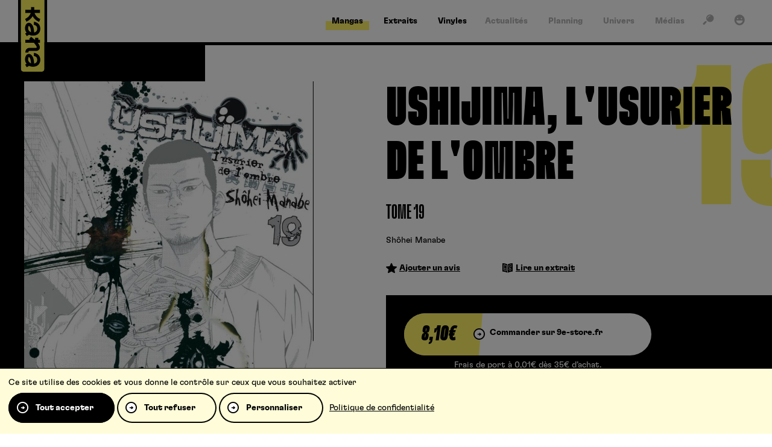

--- FILE ---
content_type: text/html; charset=UTF-8
request_url: https://www.kana.fr/produit/ushijima-lusurier-de-lombre-t19/
body_size: 9590
content:
<!DOCTYPE HTML><html class="no-js" lang="fr-FR"><head><meta charset="UTF-8" /><title>Ushijima, l&rsquo;usurier de l&rsquo;ombre T19 kana.fr, le site de r&eacute;f&eacute;rence pour vos mangas ! Kana</title>
<link rel='preload' href='/wp-content/themes/kana/assets/fonts/icons/icons.woff2?1749654266' as='font' crossorigin='anonymous' type='font/woff2' />
<link rel='preload' href='/wp-content/themes/kana/assets/fonts/gt-flexa/GT-Flexa-Standard-Bold.woff2' as='font' crossorigin='anonymous' type='font/woff2' />
<link rel='preload' href='/wp-content/themes/kana/assets/fonts/gt-flexa/GT-Flexa-X-Compressed-Black.woff2' as='font' crossorigin='anonymous' type='font/woff2' />
<link rel='preload' href='https://www.kana.fr/wp-content/themes/kana/assets/images/logo.svg?x78812' as='image' />
<meta name='robots' content='max-image-preview:large' />
	<style>img:is([sizes="auto" i], [sizes^="auto," i]) { contain-intrinsic-size: 3000px 1500px }</style>
	<link rel="preconnect" href="https://bdi.dlpdomain.com" /><link rel="dns-prefetch" href="https://bdi.dlpdomain.com" /><style>html,body{min-height:100.1vh!important}</style><meta property="og:site_name" content="Kana" />
<meta property="og:type" content="article" />
<meta property="og:image" content="https://bdi.dlpdomain.com/album/9782505017004-couv-M480x676.jpg" />
<meta name="twitter:image" content="https://bdi.dlpdomain.com/album/9782505017004-couv-M480x676.jpg" />
<meta name="twitter:card" content="summary_large_image" />
<meta name="twitter:title" content="Ushijima, l&rsquo;usurier de l&rsquo;ombre T19" />
<meta name="twitter:description" content="La vie est dure à la Love House pour les travailleurs temporaires. Takemoto, ancien camarade d&#039;Ushijima, est prêt à s&#039;endetter une nouvelle fois pour que Kuroda puisse voir un médecin. Les ..." />
<meta name="description" content="La vie est dure à la Love House pour les travailleurs temporaires. Takemoto, ancien camarade d&#039;Ushijima, est prêt à s&#039;endetter une nouvelle fois pour que Kuroda puisse voir un médecin. Les ..." />
<meta name="keywords" content="ushijima , l&rsquo;usurier, l&rsquo;ombre, t19" />
<meta property="og:title" content="Ushijima, l&rsquo;usurier de l&rsquo;ombre T19" />
<meta property="og:description" content="La vie est dure à la Love House pour les travailleurs temporaires. Takemoto, ancien camarade d&#039;Ushijima, est prêt à s&#039;endetter une nouvelle fois pour que Kuroda puisse voir un médecin. Les ..." />
<meta property="og:url" content="https://www.kana.fr/produit/ushijima-lusurier-de-lombre-t19/" />
<meta name="facebook-domain-verification" content="nqshavclxeg2vxabhjxjarpydasi2n" />
<script type="application/ld+json">{"@context":"https://schema.org","@type":"Product","author":"Kana","datePublished":"2021-06-30","dateModified":"2026-01-16","mainEntityOfPage":"https://www.kana.fr/produit/ushijima-lusurier-de-lombre-t19/","url":"https://www.kana.fr/produit/ushijima-lusurier-de-lombre-t19/","headline":"Ushijima, l&rsquo;usurier de l&rsquo;ombre T19","keywords":"ushijima , l&rsquo;usurier, l&rsquo;ombre, t19","name":"Ushijima, l&rsquo;usurier de l&rsquo;ombre T19","description":"La vie est dure \u00e0 la Love House pour les travailleurs temporaires. Takemoto, ancien camarade d'Ushijima, est pr\u00eat \u00e0 s'endetter une nouvelle fois pour que Kuroda puisse voir un m\u00e9decin. Les ...","image":{"@type":"ImageObject","url":"https://bdi.dlpdomain.com/album/9782505017004-couv-M480x676.jpg"},"publisher":{"@type":"Organization","name":"Kana","url":"https://www.kana.fr","logo":{"@type":"ImageObject","url":"","width":0,"height":0}}}</script><link rel="alternate" type="application/rss+xml" title="Kana &raquo; Flux" href="https://www.kana.fr/feed/" />
<link rel="alternate" type="application/rss+xml" title="Kana &raquo; Flux des commentaires" href="https://www.kana.fr/comments/feed/" />
<link rel="alternate" type="application/rss+xml" title="Kana &raquo; Ushijima, l&rsquo;usurier de l&rsquo;ombre T19 Flux des commentaires" href="https://www.kana.fr/produit/ushijima-lusurier-de-lombre-t19/feed/" />
<style id='dominant-color-styles-inline-css'>
img[data-dominant-color]:not(.has-transparency) { background-color: var(--dominant-color); }
</style>
<link rel="stylesheet" href="https://www.kana.fr/wp-content/cache/minify/b8918.css?x78812" media="all" />










<script  src="https://www.kana.fr/wp-content/cache/minify/511df.js?x78812"></script>


<link rel="EditURI" type="application/rsd+xml" title="RSD" href="https://www.kana.fr/xmlrpc.php?rsd" />
<link rel="canonical" href="https://www.kana.fr/produit/ushijima-lusurier-de-lombre-t19/" />
<meta name="generator" content="dominant-color-images 1.2.0">
<script>var wputh_pages_list={"extraits":"https:\/\/www.kana.fr\/extraits\/"}</script><meta name="viewport" content="width=device-width" /><script>document.documentElement.classList.remove("no-js");</script><link rel="icon" href="https://www.kana.fr/wp-content/themes/kana/assets/images/favicon.png?x78812" sizes="32x32" />
<link rel="icon" href="https://www.kana.fr/wp-content/themes/kana/assets/images/favicon.png?x78812" sizes="192x192" />
<link rel="apple-touch-icon" href="https://www.kana.fr/wp-content/themes/kana/assets/images/favicon.png?x78812" />
<meta name="msapplication-TileImage" content="https://www.kana.fr/wp-content/themes/kana/assets/images/favicon.png" />
</head><body class="wp-singular products-template-default single single-products postid-2806 wp-theme-WPUTheme wp-child-theme-kana cssc-is-responsive post-name_ushijima-lusurier-de-lombre-t19 single-products-mangas"><a class="skiptomain" href="#maincontent">Aller au contenu principal</a><div class="cc-header-main__wrapper">
<div class="centered-container cc-header-main">
<header class="header-main">
<div translate="no" class="h1 main-title main-logo"><a href="https://www.kana.fr"><img src="https://www.kana.fr/wp-content/themes/kana/assets/images/logo.svg?x78812" fetchpriority="high" alt="Kana" /></a></div><div class="main-menu__wrapper"><ul id="menu-main-menu" class="main-menu"><li id="menu-item-5543" class="menu-item menu-item-type-post_type menu-item-object-page menu-item-5543 menu-tpl--page-landing_serie menu-page-landing--mangas"><a href="https://www.kana.fr/mangas/"><span>Mangas</span></a></li>
<li id="menu-item-7931" class="menu-item menu-item-type-post_type menu-item-object-page menu-item-7931 menu-tpl--page-extraits"><a href="https://www.kana.fr/extraits/"><span>Extraits</span></a></li>
<li id="menu-item-37236" class="menu-item menu-item-type-custom menu-item-object-custom menu-item-37236"><a target="_blank" href="https://microidsrecords.com"><span>Vinyles</span></a></li>
</ul></div><div class="main_second-menu__wrapper"><ul id="menu-second-menu" class="main_second-menu"><li id="menu-item-5544" class="menu-item menu-item-type-post_type menu-item-object-page menu-item-5544 menu-tpl--page-news"><a href="https://www.kana.fr/actualites/"><span>Actualités</span></a></li>
<li id="menu-item-5545" class="menu-item menu-item-type-post_type menu-item-object-page menu-item-5545 menu-tpl--page-planning"><a href="https://www.kana.fr/planning/"><span>Planning</span></a></li>
<li id="menu-item-5546" class="menu-item menu-item-type-post_type_archive menu-item-object-univers menu-item-5546"><a href="https://www.kana.fr/univers/"><span>Univers</span></a></li>
<li id="menu-item-5547" class="menu-item menu-item-type-post_type_archive menu-item-object-medias menu-item-5547"><a href="https://www.kana.fr/medias/"><span>Médias</span></a></li>
</ul></div><div class="quicklink"><a href="#" data-kana-open-panel="search" title="Recherche"><span><i aria-hidden="true" class="icon icon_search"></i></span></a></div>
<div class="quicklink"><a href="#" data-kana-open-panel="account" title="Mon compte"><span><i aria-hidden="true" class="icon icon_account"></i></span></a></div>
</header>
</div>
</div>

<div class="mobile-header">
    <a class="mobile-header__logo" href="https://www.kana.fr">
        <img class="logo-small" src="https://www.kana.fr/wp-content/themes/kana/assets/images/logo-small.svg?x78812" alt="" />
        <img class="logo-big" src="https://www.kana.fr/wp-content/themes/kana/assets/images/logo.svg?x78812" alt="" />
    </a>
</div>

<div class="sticky-menu"><a class="link-mangas" href="https://www.kana.fr/mangas/"><i aria-hidden="true" class="icon icon_mangas"></i></a><a class="link-animes" href="https://www.kana.fr/animes/"><i aria-hidden="true" class="icon icon_animes"></i></a><a class="link-extraits" href="https://www.kana.fr/extraits/"><i aria-hidden="true" class="icon icon_extraits"></i></a><a class="link-search" data-kana-open-panel="search" href="#"><i aria-hidden="true" class="icon icon_search"></i></a><a class="link-burger" data-kana-open-panel="mobile-nav" href="#"><i aria-hidden="true" class="icon icon_burger"></i></a></div><div id="content"><div id="maincontent"></div><div id="js-values" class="js-values"  data-page_title="Ushijima, l&rsquo;usurier de l&rsquo;ombre T19 kana.fr, le site de r&eacute;f&eacute;rence pour vos mangas ! Kana" data-body_class="wp-singular products-template-default single single-products postid-2806 wp-theme-WPUTheme wp-child-theme-kana cssc-is-responsive post-name_ushijima-lusurier-de-lombre-t19 single-products-mangas"></div>
<div class="hero-area__wrapper hero-area--master single-product-header"  itemscope itemtype="https://schema.org/Product">
    <div class="hero-area ">
        <div class="hero-area__bar"></div>
        <div class="hero-area__inner">
            <div class="section">
            <div class="single-product-header__grid">
                <div class="image">
                    <img width="480" height="680" src="https://bdi.dlpdomain.com/album/9782505017004-couv-M480x676.jpg" alt="" />                </div>
                <div class="content">
                    <h1 itemprop="name" class="single-product-header__title">Ushijima, l'usurier de l'ombre<br /><small>Tome 19</small></h1><span class="tome-nb-big">19</span><div class="single-product-header__authors"><a href="https://www.kana.fr/auteurs/shohei-manabe/">Shôhei Manabe</a></div><div class="product-rating-actions"><div><a class="add-advice" href="#products-avis-mot"><i class="icon icon_star"></i><span>Ajouter un avis</span></a></div><div><a class="read-extract no-smooth" href="#extrait"><i class="icon icon_extraits"></i><span>Lire un extrait</span></a></div></div><div class="header-product-buy-zone"><div class="header-product-buy-zone__inner"><form method="post" action="https://9e-store.fr/cart/" target="_blank"><button type="submit" class="cmbd-widget-buy" data-ean="9782505017004"><span><strong class="price">8,10&euro;</strong><span class="order">Commander sur 9e-store.fr</span></span></button><input type="hidden" name="_method" value="PATCH"><input type="hidden" name="batch[9782505017004]" value="1"><span class="note-9estore">Frais de port à 0,01€ dès 35€ d’achat.</span></form><button type="button" class="buy-numeric-version" data-kana-open-panel="shop-numeric"><span><strong class="price">4,99&euro;</strong><span class="order">Version numérique</span></span></button></div></div>                </div>
            </div>
            </div>
            <div class="single-product-header-details__grid">
                <div class="tech"><div class="tech-inner section--double"><table data-sortable><tbody><tr><td class="col-0" >Parution</td><td class="col-1" >4 janvier 2013</td></tr><tr><td class="col-0" >ISBN&nbsp;/&nbsp;EAN</td><td class="col-1" >9782505017004</td></tr><tr><td class="col-0" >Format</td><td class="col-1" >127x180</td></tr><tr><td class="col-0" >Nb de pages</td><td class="col-1" >224</td></tr><tr><td class="col-0" >Collection</td><td class="col-1" >Big Kana</td></tr><tr><td class="col-0" >Catégorie</td><td class="col-1" >Crimes & mystères</td></tr></tbody></table></div></div>
                <div class="desc section">
                    <div class="hero-area__description" itemprop="description">
                    <p>La vie est dure à la Love House pour les travailleurs temporaires. Takemoto, ancien camarade d&rsquo;Ushijima, est prêt à s&rsquo;endetter une nouvelle fois pour que Kuroda puisse voir un médecin. Les idéalistes comme lui ont-ils encore leur place dans le monde d&rsquo;Ushijima ? Quant à Komoto, saura-t-il sortir de la spirale infernale dans laquelle il s&rsquo;est engagé ?</p>
                                            <a class="kana-button" href="https://www.kana.fr/series/ushijima-lusurier-de-lombre/"><span>Découvrir la série</span></a>
                                        </div>
                </div>
            </div>
        </div>
    </div>
<div class="hero-area__title-bg hero-area__title-bg--down">Ushijima, l&rsquo;usurier de l&rsquo;ombre T19</div>
</div>
<div class="centered-container cc-auteurs section--double section--yellow"><div class="auteurs"><div class="auteurs__inner"><div class="title-cta"><h2 class="auteurs__title title">Les auteurs</h2></div><div class="auteurs__content"><ul><li>Scénario, Dessin, Auteur<div><h3 class="h-underline"><a href="https://www.kana.fr/auteurs/shohei-manabe/"><span>Shôhei Manabe</span></a></h3></div></li><li>Traducteur<div><h3 class="h-underline"><a href="https://www.kana.fr/auteurs/pascale-simon/"><span>Pascale Simon</span></a></h3></div></li></ul></div></div></div></div><div class="centered-container cc-products-other-tomes section--double section--border">
    <div class="products-other-tomes">
        <div class="title-cta title-cta--right">
            <h2 class="title title-r block--planning__title">Autres tomes</h2>
            <a class="cta kana-cta" href="https://www.kana.fr/series/ushijima-lusurier-de-lombre/"><span>Voir tous</span></a>
        </div>
        <div class="products-other-tomes__content">
            <ul class="loop-list loop-list--big"><li><div class="loop loop--product" data-prod-type="default">
    <div class="loop__image">
        <a href="https://www.kana.fr/produit/ushijima-lusurier-de-lombre-t17/">
            <img loading="lazy" src="https://bdi.dlpdomain.com/album/9782505014263-couv-M300x425.jpg" alt="Ushijima, l&#039;usurier de l&#039;ombreTome 17" />
                                </a>
    </div>
    <div class="loop__content">
        <a href="https://www.kana.fr/produit/ushijima-lusurier-de-lombre-t17/">
            <h3 class="loop__name"><span class="loop__name__inner"><span>Ushijima, l'usurier de l'ombre<br /><small>Tome 17</small></span></span></h3>        </a>

<div class="tome-number">17</div>    </div>
</div></li><li><div class="loop loop--product" data-prod-type="default">
    <div class="loop__image">
        <a href="https://www.kana.fr/produit/ushijima-lusurier-de-lombre-t18/">
            <img loading="lazy" src="https://bdi.dlpdomain.com/album/9782505015314-couv-M300x425.jpg" alt="Ushijima, l&#039;usurier de l&#039;ombreTome 18" />
                                </a>
    </div>
    <div class="loop__content">
        <a href="https://www.kana.fr/produit/ushijima-lusurier-de-lombre-t18/">
            <h3 class="loop__name"><span class="loop__name__inner"><span>Ushijima, l'usurier de l'ombre<br /><small>Tome 18</small></span></span></h3>        </a>

<div class="tome-number">18</div>    </div>
</div></li><li><div class="loop loop--product" data-prod-type="default">
    <div class="loop__image">
        <a href="https://www.kana.fr/produit/ushijima-lusurier-de-lombre-t20/">
            <img loading="lazy" src="https://bdi.dlpdomain.com/album/9782505018926-couv-M300x425.jpg" alt="Ushijima, l&#039;usurier de l&#039;ombreTome 20" />
                                </a>
    </div>
    <div class="loop__content">
        <a href="https://www.kana.fr/produit/ushijima-lusurier-de-lombre-t20/">
            <h3 class="loop__name"><span class="loop__name__inner"><span>Ushijima, l'usurier de l'ombre<br /><small>Tome 20</small></span></span></h3>        </a>

<div class="tome-number">20</div>    </div>
</div></li><li><div class="loop loop--product" data-prod-type="default">
    <div class="loop__image">
        <a href="https://www.kana.fr/produit/ushijima-lusurier-de-lombre-t21/">
            <img loading="lazy" src="https://bdi.dlpdomain.com/album/9782505018933-couv-M300x425.jpg" alt="Ushijima, l&#039;usurier de l&#039;ombreTome 21" />
                                </a>
    </div>
    <div class="loop__content">
        <a href="https://www.kana.fr/produit/ushijima-lusurier-de-lombre-t21/">
            <h3 class="loop__name"><span class="loop__name__inner"><span>Ushijima, l'usurier de l'ombre<br /><small>Tome 21</small></span></span></h3>        </a>

<div class="tome-number">21</div>    </div>
</div></li></ul>        </div>
    </div>
</div>
<div class="centered-container cc-share">
    <div class="share">
        <h3 class="share__title">Partager</h3>
        <div class="share__content">
            <ul><li><a rel="noreferrer noopener" target="_blank" href="https://www.facebook.com/sharer/sharer.php?u=https%3A%2F%2Fwww.kana.fr%2Fproduit%2Fushijima-lusurier-de-lombre-t19%2F"><i class="icon icon_round-facebook"></i></a></li><li><a rel="noreferrer noopener" target="_blank" href="https://x.com/intent/post?text=Ushijima%2C+l%E2%80%99usurier+de+l%E2%80%99ombre+T19+https%3A%2F%2Fwww.kana.fr%2Fproduit%2Fushijima-lusurier-de-lombre-t19%2F+via+%40EditionsKana"><i class="icon icon_round-twitter"></i></a></li><li><a rel="noreferrer noopener" target="_blank"data-clipboard-text="https://www.kana.fr/produit/ushijima-lusurier-de-lombre-t19/" href="https://www.kana.fr/produit/ushijima-lusurier-de-lombre-t19/"><i class="icon icon_round-link"></i></a></li></ul>        </div>
    </div>
</div>
<div id="products-avis-mot" class="centered-container centered-container--thin cc-avis-mot section--double section--yellow">
    <div class="avis-mot">
<div class="avis-mot__content-avis section-m"><div class="title-cta"><h2 class="title title-y block--planning__title">Avis</h2></div><p>Aucun avis pour le moment.</p><div class="avis-mot__content-login"><p>Vous devez être connecté pour ajouter un avis.</p><p><a href="#" class="kana-button" data-kana-open-panel="account"><span>Me connecter</span></a></p></div></div>
    </div>
</div>


<div class="centered-container cc-products-list section section--border">
    <div class="relative-anchor" id="section-series"></div>
    <div class="products-list section">
        <div class="title-cta">
            <h2 class="title title-r">Vous aimerez aussi</h2>
        </div>
        <div class="products-list__content">
<ul class="loop-list"><li><div class="loop loop--serie">
    <div class="loop__image">
        <a href="https://www.kana.fr/series/death-note-romans/">
            <img loading="lazy" src="https://bdi.dlpdomain.com/album/9782505078678-couv-M300x425.jpg" alt="Death Note - romans" />
        </a>
    </div>
    <div class="loop__content">
        <a href="https://www.kana.fr/series/death-note-romans/">
            <h3 class="loop__name"><span class="loop__name__inner"><span>Death Note - romans</span></span></h3>        </a>
    </div>
</div></li><li><div class="loop loop--serie">
    <div class="loop__image">
        <a href="https://www.kana.fr/series/from-end/">
            <img loading="lazy" src="https://bdi.dlpdomain.com/album/9782505073901-couv-M300x425.jpg" alt="From End" />
        </a>
    </div>
    <div class="loop__content">
        <a href="https://www.kana.fr/series/from-end/">
            <h3 class="loop__name"><span class="loop__name__inner"><span>From End</span></span></h3>        </a>
    </div>
</div></li><li><div class="loop loop--serie">
    <div class="loop__image">
        <a href="https://www.kana.fr/series/death-note-black-edition/">
            <img loading="lazy" src="https://bdi.dlpdomain.com/album/9782505009054-couv-M300x425.jpg" alt="DEATH NOTE - BLACK EDITION" />
        </a>
    </div>
    <div class="loop__content">
        <a href="https://www.kana.fr/series/death-note-black-edition/">
            <h3 class="loop__name"><span class="loop__name__inner"><span>DEATH NOTE - BLACK EDITION</span></span></h3>        </a>
    </div>
</div></li><li><div class="loop loop--serie">
    <div class="loop__image">
        <a href="https://www.kana.fr/series/monster-integrale-deluxe/">
            <img loading="lazy" src="https://bdi.dlpdomain.com/album/9782505009993-couv-M300x425.jpg" alt="Monster - Intégrale Deluxe" />
        </a>
    </div>
    <div class="loop__content">
        <a href="https://www.kana.fr/series/monster-integrale-deluxe/">
            <h3 class="loop__name"><span class="loop__name__inner"><span>Monster - Intégrale Deluxe</span></span></h3>        </a>
    </div>
</div></li><li><div class="loop loop--serie">
    <div class="loop__image">
        <a href="https://www.kana.fr/series/deaths-choice/">
            <img loading="lazy" src="https://bdi.dlpdomain.com/album/9782505067221-couv-M300x425.jpg" alt="Death&#039;s choice" />
        </a>
    </div>
    <div class="loop__content">
        <a href="https://www.kana.fr/series/deaths-choice/">
            <h3 class="loop__name"><span class="loop__name__inner"><span>Death's choice</span></span></h3>        </a>
    </div>
</div></li><li><div class="loop loop--serie">
    <div class="loop__image">
        <a href="https://www.kana.fr/series/montage/">
            <img loading="lazy" src="https://bdi.dlpdomain.com/album/9782505018384-couv-M300x425.jpg" alt="Montage" />
        </a>
    </div>
    <div class="loop__content">
        <a href="https://www.kana.fr/series/montage/">
            <h3 class="loop__name"><span class="loop__name__inner"><span>Montage</span></span></h3>        </a>
    </div>
</div></li></ul>        </div>
    </div>
</div>
<div class="kana-panel" data-kana-panel="shop-numeric">
    <div class="kana-panel__overlay"></div>
    <div class="kana-panel__main kana-panel__main--clear">
        <div class="kana-panel__inner">
            <div class="kana-panel__header">
                <h2 class="kana-panel__title">Version<br />numérique</h2>
                <button type="button" data-kana-close-panel="1" class="kana-panel__close"><i class="icon icon_cross"></i></button>
            </div>
            <div class="kana-panel__content">
<strong class="shop-numeric__price"><span>4,99&euro;</span></strong>                <ul class="shop-numeric__fournisseurs">
                                            <li>
                        <a target="_blank" href="https://www.izneo.com/fr/a9782505048350">
                            <div class="img"><img src="https://www.kana.fr/wp-content/themes/kana/assets/images/logos/izneo.svg?x78812" alt="" /></div>
                            <strong class="name">izneo</strong>
                        </a>
                        </li>
                                            <li>
                        <a target="_blank" href="https://www.amazon.fr/s?k=9782505048350">
                            <div class="img"><img src="https://www.kana.fr/wp-content/themes/kana/assets/images/logos/amazon.svg?x78812" alt="" /></div>
                            <strong class="name">Amazon</strong>
                        </a>
                        </li>
                                            <li>
                        <a target="_blank" href="https://www.cultura.com/search/results?search_query=9782505048350">
                            <div class="img"><img src="https://www.kana.fr/wp-content/themes/kana/assets/images/logos/cultura.svg?x78812" alt="" /></div>
                            <strong class="name">Cultura</strong>
                        </a>
                        </li>
                                            <li>
                        <a target="_blank" href="https://www.fnac.com/SearchResult/ResultList.aspx?Search=9782505048350">
                            <div class="img"><img src="https://www.kana.fr/wp-content/themes/kana/assets/images/logos/fnac.svg?x78812" alt="" /></div>
                            <strong class="name">Fnac</strong>
                        </a>
                        </li>
                                            <li>
                        <a target="_blank" href="https://www.kobo.com/fr/fr/search?query=9782505048350">
                            <div class="img"><img src="https://www.kana.fr/wp-content/themes/kana/assets/images/logos/kobo.svg?x78812" alt="" /></div>
                            <strong class="name">Kobo</strong>
                        </a>
                        </li>
                                    </ul>
            </div>
        </div>
    </div>
</div>

<div class="centered-container cc-posts-list section--clear-double"><div class="posts-list"><h3>Actualités liées</h3><div class="posts-list__content"><ul class="loop-list loop-list--bigger"><li><div class="loop loop--post"><div class="loop__image"><a href="/goodies-un-ex-libris-offert-pour-lachat-dun-tome/"><img loading="lazy" src="/wp-content/uploads/2023/01/kujo-ex-libris-manga-banner-640x360.jpg?x78812" alt="" /></a><div class="kana-tag">Goodies</div></div><div class="loop__content"><a class="loop--post__main-link" href="/goodies-un-ex-libris-offert-pour-lachat-dun-tome/"><h3 class="loop__name"><span class="loop__name__inner"><span>GOODIES : UN EX-LIBRIS OFFERT POUR L’ACHAT D&rsquo;UN TOME&nbsp;!</span></span></h3></a><div class="loop__metas"><i class="v">1246</i></div></div></div></li><li><div class="loop loop--post"><div class="loop__image"><a href="/7-raisons-de-lire-ushijima-lusurier-de-lombre/"><img loading="lazy" src="/wp-content/uploads/2022/12/ushijima-08-640x360.jpg?x78812" alt="" /></a><div class="kana-tag">Chroniques</div></div><div class="loop__content"><a class="loop--post__main-link" href="/7-raisons-de-lire-ushijima-lusurier-de-lombre/"><h3 class="loop__name"><span class="loop__name__inner"><span>7 raisons de lire&#8230; Ushijima, l&rsquo;usurier de l&rsquo;ombre&nbsp;!</span></span></h3></a><div class="loop__metas"><i class="v">577</i></div></div></div></li><li><div class="loop loop--post"><div class="loop__image"><a href="/manga-offert-ushijima-lusurier-de-lombre-t-01/"><img loading="lazy" src="/wp-content/uploads/2022/12/ushijilaaa-640x360.jpg?x78812" alt="" /></a><div class="kana-tag">Infos</div></div><div class="loop__content"><a class="loop--post__main-link" href="/manga-offert-ushijima-lusurier-de-lombre-t-01/"><h3 class="loop__name"><span class="loop__name__inner"><span>Manga offert : Ushijima, l&rsquo;usurier de l&rsquo;ombre T.01&nbsp;!</span></span></h3></a><div class="loop__metas"><i class="v">9084</i></div></div></div></li></ul></div></div></div><div id="extrait" class="extract-wrapper"><a href="https://www.kana.fr/extraits/" class="extract-wrapper__back"><i class="icon icon_arrow-l"></i><span>Retour à la liste des extraits</span></a><a href="#" class="extract-wrapper__close"><i class="icon icon_cross"></i></a><div class="extract-wrapper__inner"><iframe allowfullscreen allow="fullscreen" loading="lazy" src="https://player.dlpdomain.com/player-display?do=html&#038;token=BOwYf8FsGoSmgamNrZssw7gqkLueWknY"></iframe></div></div></div><script type="speculationrules">
{"prefetch":[{"source":"document","where":{"and":[{"href_matches":"\/*"},{"not":{"href_matches":["\/wp-*.php","\/wp-admin\/*","\/wp-content\/uploads\/*","\/wp-content\/*","\/wp-content\/plugins\/*","\/wp-content\/themes\/kana\/*","\/wp-content\/themes\/WPUTheme\/*","\/*\\?(.+)"]}},{"not":{"selector_matches":"a[rel~=\"nofollow\"]"}},{"not":{"selector_matches":".no-prefetch, .no-prefetch a"}}]},"eagerness":"conservative"}]}
</script>
    <script type="text/javascript">
    var ajax_url = "https://www.kana.fr/wp-admin/admin-ajax.php";
    </script> <script type="text/javascript">(function(){var $f = document.getElementById("commentform");if($f){$f.removeAttribute("novalidate")}}())</script><div class="centered-container cc-breadcrumbs-wrapper">
    <div class="breadcrumbs-wrapper">
        <ul class="breadcrumbs" itemscope itemtype="https://schema.org/BreadcrumbList"><li itemprop="itemListElement" itemscope itemtype="https://schema.org/ListItem"><a itemprop="item" class="element-ariane element-ariane--home " href="https://www.kana.fr"><span itemprop="name">Accueil</span></a><meta itemprop="position" content="1" /></li><li itemprop="itemListElement" itemscope itemtype="https://schema.org/ListItem"><strong  class="element-ariane element-ariane--single-page is-last"><span itemprop="name">Ushijima, l&rsquo;usurier de l&rsquo;ombre T19</span></strong><meta itemprop="position" content="2" /></li></ul>    </div>
</div><div class="centered-container cc-footer-main">
    <div class="footer-main">
        <div class="footer-main__grid">
            <div class="footer-main-newsletter-social">
                <div class="footer-main-newsletter">
                    <h3 class="h-underline"><span>La newsletter</span></h3>
                    <p>Inscrivez-vous pour bénéficier de nos dernières nouveautés et promotions !</p>
                    <form class="kananewsletter-form newsletter-form" id="newsletter-form" action="" method="post"><div class="kananewsletter-form-wrapper"><p class="field"><label class="newsletter-label" for="footer_newsletter">E-Mail</label><input type="email" name="kananewsletter_email" placeholder="Votre adresse email" id="footer_newsletter" value="" required=""/></p><button type="submit" class="kana-button kana-button--form"><span>S’inscrire</span></button></div><div class="messages" aria-live="polite" data-list-empty="Vous devez choisir au moins un sujet ci-dessus." data-success="Votre mail a bien été ajouté, merci !" data-failure="Votre mail n’a pas pu être ajouté."></div></form>                </div>
                <div class="footer-main-social">
                    <h3 class="h-underline"><span>Suivez-nous</span></h3>
                    <ul class="wputh-social-links footer__social"><li><a rel="me noreferrer noopener" href="https://www.instagram.com/editions_kana_officiel/?hl=fr" class="instagram" title="Instagram : Suivre Kana (s'ouvre dans une nouvelle fenêtre)" target="_blank"><i class="icon icon_round-instagram"></i></a></li><li><a rel="me noreferrer noopener" href="https://www.tiktok.com/@editionskana" class="tiktok" title="TikTok : Suivre Kana (s'ouvre dans une nouvelle fenêtre)" target="_blank"><i class="icon icon_round-tiktok"></i></a></li><li><a rel="me noreferrer noopener" href="https://www.twitch.tv/editionskana?lang=fr" class="twitch" title="Twitch : Suivre Kana (s'ouvre dans une nouvelle fenêtre)" target="_blank"><i class="icon icon_round-twitch"></i></a></li><li><a rel="me noreferrer noopener" href="https://www.facebook.com/les.editions.kana/" class="facebook" title="Facebook : Suivre Kana (s'ouvre dans une nouvelle fenêtre)" target="_blank"><i class="icon icon_round-facebook"></i></a></li><li><a rel="me noreferrer noopener" href="https://fr.linkedin.com/company/editions-kana" class="linkedin" title="Linkedin : Suivre Kana (s'ouvre dans une nouvelle fenêtre)" target="_blank"><i class="icon icon_round-linkedin"></i></a></li><li><a rel="me noreferrer noopener" href="https://twitter.com/EditionsKana" class="twitter" title="Twitter : Suivre Kana (s'ouvre dans une nouvelle fenêtre)" target="_blank"><i class="icon icon_round-twitter"></i></a></li><li><a rel="me noreferrer noopener" href="https://www.youtube.com/user/EditionsKana" class="youtube" title="Youtube : Suivre Kana (s'ouvre dans une nouvelle fenêtre)" target="_blank"><i class="icon icon_round-youtube"></i></a></li></ul>                </div>
            </div>
            <div class="footer-main-menu">
                <div class="footer-menu__wrapper"><ul id="menu-foot-menu" class="footer-menu"><li id="menu-item-5551" class="menu-item menu-item-type-post_type menu-item-object-page menu-item-has-children menu-item-5551 menu-tpl--page-landing_serie menu-page-landing--mangas"><a href="https://www.kana.fr/mangas/">Mangas</a>
<ul class="sub-menu">
	<li id="menu-item-8142" class="menu-item menu-item-type-custom menu-item-object-custom menu-item-8142"><a href="/series/naruto/">Naruto</a></li>
	<li id="menu-item-8184" class="menu-item menu-item-type-custom menu-item-object-custom menu-item-8184"><a href="/series/fire-force/">Fire Force</a></li>
	<li id="menu-item-8197" class="menu-item menu-item-type-custom menu-item-object-custom menu-item-8197"><a href="/series/bloom-into-you/">Bloom into you</a></li>
	<li id="menu-item-8195" class="menu-item menu-item-type-custom menu-item-object-custom menu-item-8195"><a href="/series/undead-unluck/">Undead Unluck</a></li>
	<li id="menu-item-8196" class="menu-item menu-item-type-custom menu-item-object-custom menu-item-8196"><a href="/series/blue-spring-ride/">Blue Spring Ride</a></li>
</ul>
</li>
<li id="menu-item-5552" class="menu-item menu-item-type-post_type menu-item-object-page menu-item-has-children menu-item-5552 menu-tpl--page-news"><a href="https://www.kana.fr/actualites/">Actualités</a>
<ul class="sub-menu">
	<li id="menu-item-15196" class="menu-item menu-item-type-custom menu-item-object-custom menu-item-15196"><a href="/actualites/#category:nouvelles-series">Nouvelles séries</a></li>
	<li id="menu-item-15194" class="menu-item menu-item-type-custom menu-item-object-custom menu-item-15194"><a href="/actualites/#category:goodies">Goodies</a></li>
	<li id="menu-item-15195" class="menu-item menu-item-type-custom menu-item-object-custom menu-item-15195"><a href="/actualites/#category:festivals">Festivals</a></li>
	<li id="menu-item-15197" class="menu-item menu-item-type-custom menu-item-object-custom menu-item-15197"><a href="/actualites/#category:figurines">Figurines</a></li>
	<li id="menu-item-15378" class="menu-item menu-item-type-custom menu-item-object-custom menu-item-15378"><a href="/actualites/#category:top-15">Top 15</a></li>
</ul>
</li>
<li id="menu-item-30555" class="menu-item menu-item-type-custom menu-item-object-custom menu-item-30555"><a target="_blank" href="https://kana-oneira.fr/">Oneira.fr</a></li>
<li id="menu-item-19787" class="menu-item menu-item-type-custom menu-item-object-custom menu-item-has-children menu-item-19787"><a>Partenaires</a>
<ul class="sub-menu">
	<li id="menu-item-52012" class="menu-item menu-item-type-custom menu-item-object-custom menu-item-52012"><a target="_blank" href="https://9e-store.fr/kana?srsltid=AfmBOoq5NSxVWnQf4FFUHhDpUm_y7HLtkUEVOv12SQsQiMEpiaoXEdmr">9e-store</a></li>
	<li id="menu-item-28949" class="menu-item menu-item-type-custom menu-item-object-custom menu-item-28949"><a target="_blank" href="https://animationdigitalnetwork.fr/">ADN</a></li>
	<li id="menu-item-28950" class="menu-item menu-item-type-custom menu-item-object-custom menu-item-28950"><a target="_blank" href="https://www.mangas.io/">Mangas.IO</a></li>
</ul>
</li>
</ul></div>            </div>
        </div>
    </div>
</div>
<div class="centered-container cc-footer-copy">
    <footer class="footer-copy">
        <div class="footer-logo"><img loading="lazy" src="https://www.kana.fr/wp-content/themes/kana/assets/images/logo-small.svg?x78812" alt="" /></div>
                <div class="footer-links"><ul><li><a  href="https://www.kana.fr/charte-pour-la-protection-des-donnees-personnelles/"><span>Charte pour la protection des données personnelles</span></a></li><li><a  href="https://www.kana.fr/conditions-generales-d-utilisation/"><span>Conditions générales d’utilisation</span></a></li><li><a  href="https://www.kana.fr/contact/"><span>Contact</span></a></li><li><a  href="https://www.kana.fr/soumettre-un-projet/"><span>Soumettre un projet</span></a></li><li><a  href="https://www.kana.fr/proposer-une-serie/"><span>Proposer une série</span></a></li><li><a  href="https://www.kana.fr/qui-sommes-nous/"><span>Qui sommes-nous ?</span></a></li></ul></div>
            </footer>
</div>
<div class="kana-panel" data-kana-panel="mobile-nav">
    <div class="kana-panel__overlay"></div>
    <div class="kana-panel__main">
        <div class="kana-panel__inner">
            <div class="kana-panel__content">
                <div class="main_mobile-menu__wrapper"><ul id="menu-menu-mobile" class="main_mobile-menu"><li id="menu-item-33268" class="menu-item menu-item-type-post_type menu-item-object-page menu-item-33268 menu-tpl--page-news"><a href="https://www.kana.fr/actualites/">Actualités</a></li>
<li id="menu-item-33269" class="menu-item menu-item-type-post_type menu-item-object-page menu-item-33269 menu-tpl--page-planning"><a href="https://www.kana.fr/planning/">Planning</a></li>
<li id="menu-item-33270" class="menu-item menu-item-type-post_type_archive menu-item-object-univers menu-item-33270"><a href="https://www.kana.fr/univers/">Univers</a></li>
<li id="menu-item-33274" class="menu-item menu-item-type-post_type_archive menu-item-object-medias menu-item-33274"><a href="https://www.kana.fr/medias/">Médias</a></li>
<li id="menu-item-37235" class="menu-item menu-item-type-custom menu-item-object-custom menu-item-37235"><a href="https://microidsrecords.com">Vinyles</a></li>
</ul></div><ul class="wputh-social-links header__social"><li><a rel="me noreferrer noopener" href="https://www.instagram.com/editions_kana_officiel/?hl=fr" class="instagram" title="Instagram : Suivre Kana (s'ouvre dans une nouvelle fenêtre)" target="_blank"><i class="icon icon_round-instagram"></i></a></li><li><a rel="me noreferrer noopener" href="https://www.tiktok.com/@editionskana" class="tiktok" title="TikTok : Suivre Kana (s'ouvre dans une nouvelle fenêtre)" target="_blank"><i class="icon icon_round-tiktok"></i></a></li><li><a rel="me noreferrer noopener" href="https://www.twitch.tv/editionskana?lang=fr" class="twitch" title="Twitch : Suivre Kana (s'ouvre dans une nouvelle fenêtre)" target="_blank"><i class="icon icon_round-twitch"></i></a></li><li><a rel="me noreferrer noopener" href="https://www.facebook.com/les.editions.kana/" class="facebook" title="Facebook : Suivre Kana (s'ouvre dans une nouvelle fenêtre)" target="_blank"><i class="icon icon_round-facebook"></i></a></li><li><a rel="me noreferrer noopener" href="https://fr.linkedin.com/company/editions-kana" class="linkedin" title="Linkedin : Suivre Kana (s'ouvre dans une nouvelle fenêtre)" target="_blank"><i class="icon icon_round-linkedin"></i></a></li><li><a rel="me noreferrer noopener" href="https://twitter.com/EditionsKana" class="twitter" title="Twitter : Suivre Kana (s'ouvre dans une nouvelle fenêtre)" target="_blank"><i class="icon icon_round-twitter"></i></a></li><li><a rel="me noreferrer noopener" href="https://www.youtube.com/user/EditionsKana" class="youtube" title="Youtube : Suivre Kana (s'ouvre dans une nouvelle fenêtre)" target="_blank"><i class="icon icon_round-youtube"></i></a></li></ul>                <div class="mobile-nav-buttons">
                                            <button class="kana-button" data-kana-open-panel="account" type="button"><span>Se connecter</span></button>
                        <a href="https://www.kana.fr/creer-un-compte/" class="kana-button kana-button--border kana-button--border--dark"><span>S’inscrire</span></a>
                                    </div>
            </div>
        </div>
    </div>
</div>
<div class="kana-panel" data-kana-panel="search">
    <div class="kana-panel__overlay"></div>
    <div class="kana-panel__main">
        <div class="kana-panel__inner">
            <div class="kana-panel__header">
                <h2 class="kana-panel__title">Rechercher</h2>
                <button type="button" data-kana-close-panel="1" class="kana-panel__close"><i class="icon icon_cross"></i></button>
            </div>
            <div class="kana-panel__content">
                <form  action="https://www.kana.fr" method="get" class="cssc-form kana-search-form">
                    <div class="box">
                        <input title="Rechercher" name="s" id="s" type="search" placeholder="Titre, série, article" />
                    </div>
                    <button class="kana-button" type="submit">
                        <span>Rechercher</span>
                    </button>
                </form>
                                    <div class="kana-top-searches">
                        <h3 class="kana-top-searches__title">Recherches populaires</h3>
                        <ul class="kana-top-searches__list">
                                                        <li><a href="https://www.kana.fr?s=Naruto">Naruto</a></li>
                                                        <li><a href="https://www.kana.fr?s=Death+Note">Death Note</a></li>
                                                        <li><a href="https://www.kana.fr?s=One+Piece">One Piece</a></li>
                                                        <li><a href="https://www.kana.fr?s=Hunter+x+Hunter">Hunter x Hunter</a></li>
                                                        <li><a href="https://www.kana.fr?s=Fire+Force">Fire Force</a></li>
                                                        <li><a href="https://www.kana.fr?s=Black+Butler">Black Butler</a></li>
                                                    </ul>
                    </div>
                            </div>
        </div>
    </div>
</div>
<div class="kana-panel" data-kana-panel="account">
    <div class="kana-panel__overlay"></div>
    <div class="kana-panel__main">
        <div class="kana-panel__inner">
            <div class="kana-panel__header">
                <h2 class="kana-panel__title">Se connecter</h2>
                <button type="button" data-kana-close-panel="1" class="kana-panel__close"><i class="icon icon_cross"></i></button>
            </div>
            <div class="kana-panel__content">
                                <form name="loginform" id="loginform" action="https://www.kana.fr/wp-login.php" method="post">
                                        <ul class="cssc-form">
                        <li class="box login-username">
                            <input required type="text" name="log" id="user_login" class="input" placeholder="Email" value="" />
                        </li>
                        <li class="box login-password">
                            <input required type="password" name="pwd" id="user_pass" placeholder="Mot de passe" class="input" value=""  />
                        </li>
                        <li class="login-submit">
                            <button class="kana-button"  name="wp-submit" id="wp-submit"  type="submit"><span>Se connecter</span></button>
                            <input type="hidden" name="redirect_to" value="https://www.kana.fr/produit/ushijima-lusurier-de-lombre-t19/" />
                            <a href="https://www.kana.fr/lost-password/">Mot de passe oublié?</a>
                        </li>
                    </ul>
                </form>
                                <div class="panel-register">
                    <p><strong>Pas encore de compte ?</strong></p>
<p>Créez un compte en quelques clics pour donner votre avis, noter nos produits et profiter de nos offres exclusives.</p>
<div id="ConnectiveDocSignExtentionInstalled" data-extension-version="1.0.4"></div>
                    <p>
                        <a class="kana-button" href="https://www.kana.fr/creer-un-compte/"><span>Créer un compte</span></a>
                    </p>
                </div>
                                            </div>
        </div>
    </div>
</div>
<button type="button" data-kana-close-panel="1" class="kana-sticky-close"><i class="icon icon_cross"></i></button><script id="wpu_polls_front_script-js-extra">
var wpu_polls_settings = {"ajaxurl":"https:\/\/www.kana.fr\/wp-admin\/admin-ajax.php","str_0_vote":"0 vote","str_one_vote":"1 vote","str_n_votes":"%d votes","cacheurl":"https:\/\/www.kana.fr\/wp-content\/uploads\/wpu_polls\/"};
</script>
<script  src="https://www.kana.fr/wp-content/cache/minify/54865.js?x78812"></script>

<script id="wpulivesearch_front_js-js-extra">
var wpulivesearch_settings = {"fulltext_and_filters":"1","fulltext_keys":["name"],"sort_results_callback":"","nb_items_in_pager":"4","load_all_default":"1","pager_load_more":"0","dynamic_url":"1","results_per_page":"24","inclusive_search":"","view_selected_multiple_values":"","view_selected_hide_values_label":"1","view_selected_simple_replace_label":"","view_selected__before":"(","view_selected__after":")","minimal_fulltext_value":"1","minimal_numeric_value":"0","search_form_order":["search_form","filters","reset"],"plugin_version":"0.28.1"};
</script>

<script  src="https://www.kana.fr/wp-content/cache/minify/6c746.js?x78812"></script>

<script id="wp-util-js-extra">
var _wpUtilSettings = {"ajax":{"url":"\/wp-admin\/admin-ajax.php"}};
</script>
<script  src="https://www.kana.fr/wp-content/cache/minify/76d15.js?x78812"></script>

<script id="wpunotifications_front_script-js-extra">
var wpunotifications_settings = {"ajax_url":"https:\/\/www.kana.fr\/wp-admin\/admin-ajax.php"};
</script>
<script  src="https://www.kana.fr/wp-content/cache/minify/9cbea.js?x78812"></script>

<script src="https://www.kana.fr/wp-content/plugins/wputarteaucitron/assets/tarteaucitron/tarteaucitron.min.js?x78812&amp;ver=1.21.0" id="wputarteaucitron_main-js"></script>
<script id="wputarteaucitron_front_script-js-extra">
var wputarteaucitron_settings = {"ajax_url":"https:\/\/www.kana.fr\/wp-admin\/admin-ajax.php","nonce":"395c2f7699","accept_all_cta":"1","deny_all_cta":"1","show_icon":"1","cookie_name":"tarteaucitron","hashtag":"#tarteaucitron","banner_message":"","banner_orientation":"bottom","icon_position":"BottomRight","privacy_page":"https:\/\/www.kana.fr\/charte-pour-la-protection-des-donnees-personnelles\/","custom_icon":"https:\/\/www.kana.fr\/wp-content\/uploads\/2024\/01\/icon-cookies-round-smaller.png","ga4_id":"G-NEBZLE18QW","services":{"gtag":{"setting_key":"ga4_id","user_key":"gtagUa"}}};
</script>







<script  src="https://www.kana.fr/wp-content/cache/minify/cc13e.js?x78812"></script>

<script id="wputh-clipboard-init-js-js-extra">
var wputh_clipboard_init_js = {"txt_copied":"Copi\u00e9 !"};
</script>





<script  src="https://www.kana.fr/wp-content/cache/minify/0ea0c.js?x78812"></script>

<script id="wpucontactforms-front-js-extra">
var wpucontactforms_obj = {"ajaxurl":"https:\/\/www.kana.fr\/wp-admin\/admin-ajax.php","disposable_domains":"[base64]","allowed_url_params":"WyJ1dG1fc291cmNlIiwidXRtX21lZGl1bSIsInV0bV9jYW1wYWlnbiIsInV0bV90ZXJtIiwidXRtX2NvbnRlbnQiLCJnY2xpZCIsImZiY2xpZCJd","enable_custom_validation":"1"};
</script>
<script  src="https://www.kana.fr/wp-content/cache/minify/f7c6f.js?x78812"></script>

</body></html>
<!--
Performance optimized by W3 Total Cache. Learn more: https://www.boldgrid.com/w3-total-cache/

Mise en cache objet de 179/500 objets utilisant Redis
Mise en cache de page à l’aide de Disk 
Minified using Disk

Served from: www.kana.fr @ 2026-01-16 04:20:49 by W3 Total Cache
-->

--- FILE ---
content_type: text/html; charset=UTF-8
request_url: https://player.dlpdomain.com/player-display?do=html&token=BOwYf8FsGoSmgamNrZssw7gqkLueWknY
body_size: 1234
content:
<!doctype html>
<html lang="fr-FR">
<head>
  <!-- Google Tag Manager -->
  <script>(function (w, d, s, l, i) {
      w[l] = w[l] || [];
      w[l].push({
        'gtm.start':
          new Date().getTime(), event: 'gtm.js'
      });
      var f = d.getElementsByTagName(s)[0],
        j = d.createElement(s), dl = l != 'dataLayer' ? '&l=' + l : '';
      j.async = true;
      j.src =
        'https://www.googletagmanager.com/gtm.js?id=' + i + dl;
      f.parentNode.insertBefore(j, f);
    })(window, document, 'script', 'dataLayer', 'GTM-PTFHX6QG');
  </script>
  <!-- End Google Tag Manager -->
  <title>Ushijima, l&#039;usurier de l&#039;ombre T19 </title>
  <meta charset="UTF-8"/>
  <meta content='width=device-width, initial-scale=1, maximum-scale=1, user-scalable=no' name='viewport'>
  <meta name="viewport" content="width=device-width, initial-scale=1">
  <link rel="stylesheet" href="/build/normalize.css">
  <link rel="stylesheet" href="/build/global.css">
  <link rel="stylesheet" href="/build/app.css">
</head>

<body>
<!-- Google Tag Manager (noscript) -->
<noscript>
  <iframe src="https://www.googletagmanager.com/ns.html?id=GTM-PTFHX6QG" height="0" width="0"
          style="display:none;visibility:hidden"></iframe>
</noscript>
<!-- End Google Tag Manager (noscript) -->
<div id="app" style="height: 100%;">
  <player
    token="BOwYf8FsGoSmgamNrZssw7gqkLueWknY"
    website="KANA"
    no-redirection=""
    album-id="BDA_5107860"
    ean="9782505017004"
    logo-url="/img/logos/kana.png"
    album-url=""
    cover="https://bdi.dlpdomain.com/player/BOwYf8FsGoSmgamNrZssw7gqkLueWknY-couv-1200.jpg"
    title="Ushijima, l&#039;usurier de l&#039;ombre T19 "
    author=" Shôhei Manabe"
    cartoonist=" Shôhei Manabe"
    scriptwriter=" Shôhei Manabe"
    colorist=""
    :default-to-double-page="true"
          embbed-code='&lt;iframe src=&quot;https://player.dlpdomain.com/kana/lire-en-ligne/ushijima-l-usurier-de-l-ombre/19/ushijima-l-usurier-de-l-ombre-t19?token=BOwYf8FsGoSmgamNrZssw7gqkLueWknY&quot; width=&quot;800&quot; height=&quot;600&quot; frameborder=&quot;0&quot; scrolling=&quot;no&quot; allowfullscreen&gt;&lt;/iframe&gt;'
        :start-page="1"
    :rtl="true"
    :pages='[{"type":"couv","pageNumber":0,"orderNumber":0,"groupable":false,"url":"https:\/\/bdi.dlpdomain.com\/player\/BOwYf8FsGoSmgamNrZssw7gqkLueWknY-couv-1200.jpg","id":1},{"pageNumber":1,"groupable":true,"url":"https:\/\/bdi.dlpdomain.com\/player\/BOwYf8FsGoSmgamNrZssw7gqkLueWknY-page1-1200.jpg","id":2},{"pageNumber":2,"groupable":true,"url":"https:\/\/bdi.dlpdomain.com\/player\/BOwYf8FsGoSmgamNrZssw7gqkLueWknY-page2-1200.jpg","id":3},{"pageNumber":3,"groupable":true,"url":"https:\/\/bdi.dlpdomain.com\/player\/BOwYf8FsGoSmgamNrZssw7gqkLueWknY-page3-1200.jpg","id":4},{"pageNumber":4,"groupable":true,"url":"https:\/\/bdi.dlpdomain.com\/player\/BOwYf8FsGoSmgamNrZssw7gqkLueWknY-page4-1200.jpg","id":5},{"pageNumber":5,"groupable":true,"url":"https:\/\/bdi.dlpdomain.com\/player\/BOwYf8FsGoSmgamNrZssw7gqkLueWknY-page5-1200.jpg","id":6}]'
    nb-extra-pages="0"
    :authenticated="false"
    :is-m-f-r="false"
    bdi-url="https://bdi.dlpdomain.com/player.php"
  >
  </player>
</div>

<div style="display: none;" class="cmbd-widget-buy" data-ean="9782505017004"></div>

<script src="/build/runtime.js" defer></script><script src="/build/app.js" defer></script>

<script src="https://9e-store.fr/build/js/widget.js" id="cmbd-widget"></script>
</body>
</html>


--- FILE ---
content_type: text/css
request_url: https://www.kana.fr/wp-content/cache/minify/b8918.css?x78812
body_size: 31256
content:
.wpu-poll-main__wrapper{z-index:1;position:relative}.wpu-poll-main__wrapper:before{content:'';z-index:99;position:absolute;top:0;right:0;bottom:0;left:0;margin:auto;opacity:0.50;background-color:#fff;transition:opacity 0.3s ease}.wpu-poll-main__wrapper:not(.is-loading):before{opacity:0;pointer-events:none}.wpu-poll-main__wrapper[data-prevent-form="1"] .wpu-poll-main,
.wpu-poll-main__wrapper[data-prevent-form="1"] .wpu-poll-closed-message,
.wpu-poll-main__wrapper[data-prevent-form="1"] .wpu-poll-success-message,
.wpu-poll-main__wrapper[data-prevent-form="1"] .wpu-poll-success,
.wpu-poll-main__wrapper[data-prevent-form="1"] .wpu-poll-results{display:none}.wpu-poll-main__wrapper[data-has-voted="1"] .wpu-poll-main,
.wpu-poll-main__wrapper:not([data-has-voted="1"]) .wpu-poll-success-message,
.wpu-poll-main__wrapper:not([data-has-voted="1"]) .wpu-poll-success,
.wpu-poll-main__wrapper:not([data-is-closed="1"]):not([data-has-voted="1"]) .wpu-poll-results{display:none}.wpu-poll-main__wrapper[data-is-closed="1"] .wpu-poll-main,
.wpu-poll-main__wrapper[data-is-closed="1"] .wpu-poll-success-message,
.wpu-poll-main__wrapper:not([data-is-closed="1"]) .wpu-poll-closed-message{display:none}.wpu-poll-main__answers
li{list-style-type:none}.wpu-poll-main__answers
.answer__inner{z-index:1;position:relative;padding:0.5em}.wpu-poll-main__answer[data-disabled="1"],
[data-required-details-valid="0"] .wpu-poll-main__submit,
[data-form-valid="0"] .wpu-poll-main__submit,
[data-min-answers-locked="1"] .wpu-poll-main__submit,
[data-max-answers-locked="1"] .wpu-poll-main__answer:not([data-checked="1"]){opacity:0.50;pointer-events:none;-webkit-user-select:none;-moz-user-select:none;user-select:none}.wpu-poll-results
li{list-style-type:none}.wpu-poll-results
.answer__inner{z-index:1;position:relative;padding:0.5em}.wpu-poll-results li+li{margin-top:0.5em}.wpu-poll-results li
.percent{margin-left:0.3em}.wpu-poll-results li
.count{margin-left:0.3em}.wpu-poll-results li .count:empty{display:none}.wpu-poll-results li .count:before{content:'('}.wpu-poll-results li .count:after{content:') '}.wpu-poll-results li .part-answer{z-index:2;position:relative}.wpu-poll-results li .part-background{z-index:1;position:absolute;top:0;left:0;width:100%;height:100%;background-color:#F0F0F0}.wpu-poll-results li .part-background .bar-count{z-index:1;position:absolute;top:0;left:0;height:100%;background-color:#E0E0E0}.wpulivesearch-filter--multiple .value[data-disabled="1"]{display:none}#form_wpulivesearch[data-changed="0"] #wpulivesearch-reset{display:none}body #tarteaucitronRoot
#tarteaucitronAlertBig{box-sizing:border-box;font-family:sans-serif;font-size:14px!important}body #tarteaucitronAlertBig #tarteaucitronPrivacyUrl,
body #tarteaucitronAlertBig #tarteaucitronPrivacyUrlDialog,
body #tarteaucitronAlertBig #tarteaucitronDisclaimerAlert,
body #tarteaucitronAlertBig #tarteaucitronDisclaimerAlert
strong{font-family:sans-serif;font-size:inherit}body .tarteaucitronCTAButton,
body #tarteaucitron #tarteaucitronPrivacyUrl,
body #tarteaucitron #tarteaucitronPrivacyUrlDialog,
body #tarteaucitronRoot .tarteaucitronDeny,
body #tarteaucitronRoot
.tarteaucitronAllow{font-family:sans-serif!important;font-size:inherit!important}.ts-control{border:1px
solid #d0d0d0;padding:8px
8px;width:100%;overflow:hidden;position:relative;z-index:1;box-sizing:border-box;box-shadow:none;border-radius:3px;display:flex;flex-wrap:wrap}.ts-wrapper.multi.has-items .ts-control{padding:calc(8px - 2px - 0) 8px calc(8px - 2px - 3px - 0)}.full .ts-control{background-color:#fff}.disabled .ts-control, .disabled .ts-control
*{cursor:default !important}.focus .ts-control{box-shadow:none}.ts-control>*{vertical-align:baseline;display:inline-block}.ts-wrapper.multi .ts-control>div{cursor:pointer;margin:0
3px 3px 0;padding:2px
6px;background:#f2f2f2;color:#303030;border:0
solid #d0d0d0}.ts-wrapper.multi .ts-control>div.active{background:#e8e8e8;color:#303030;border:0
solid #cacaca}.ts-wrapper.multi.disabled .ts-control > div, .ts-wrapper.multi.disabled .ts-control>div.active{color:#7d7d7d;background:white;border:0
solid white}.ts-control>input{flex:1 1 auto;min-width:7rem;display:inline-block !important;padding:0
!important;min-height:0 !important;max-height:none !important;max-width:100% !important;margin:0
!important;text-indent:0 !important;border:0
none !important;background:none !important;line-height:inherit !important;-webkit-user-select:auto !important;-moz-user-select:auto !important;-ms-user-select:auto !important;user-select:auto !important;box-shadow:none !important}.ts-control>input::-ms-clear{display:none}.ts-control>input:focus{outline:none !important}.has-items .ts-control>input{margin:0
4px !important}.ts-control.rtl{text-align:right}.ts-control.rtl.single .ts-control:after{left:15px;right:auto}.ts-control.rtl .ts-control>input{margin:0
4px 0 -2px !important}.disabled .ts-control{opacity:0.5;background-color:#fafafa}.input-hidden .ts-control>input{opacity:0;position:absolute;left:-10000px}.ts-dropdown{position:absolute;top:100%;left:0;width:100%;z-index:10;border:1px
solid #d0d0d0;background:#fff;margin:0.25rem 0 0;border-top:0 none;box-sizing:border-box;box-shadow:0 1px 3px rgba(0, 0, 0, 0.1);border-radius:0 0 3px 3px}.ts-dropdown [data-selectable]{cursor:pointer;overflow:hidden}.ts-dropdown [data-selectable] .highlight{background:rgba(125, 168, 208, 0.2);border-radius:1px}.ts-dropdown .option,
.ts-dropdown .optgroup-header,
.ts-dropdown .no-results,
.ts-dropdown
.create{padding:5px
8px}.ts-dropdown .option, .ts-dropdown [data-disabled], .ts-dropdown [data-disabled] [data-selectable].option{cursor:inherit;opacity:0.5}.ts-dropdown [data-selectable].option{opacity:1;cursor:pointer}.ts-dropdown .optgroup:first-child .optgroup-header{border-top:0 none}.ts-dropdown .optgroup-header{color:#303030;background:#fff;cursor:default}.ts-dropdown
.active{background-color:#f5fafd;color:#495c68}.ts-dropdown
.active.create{color:#495c68}.ts-dropdown
.create{color:rgba(48, 48, 48, 0.5)}.ts-dropdown
.spinner{display:inline-block;width:30px;height:30px;margin:5px
8px}.ts-dropdown .spinner::after{content:" ";display:block;width:24px;height:24px;margin:3px;border-radius:50%;border:5px
solid #d0d0d0;border-color:#d0d0d0 transparent #d0d0d0 transparent;animation:lds-dual-ring 1.2s linear infinite}@keyframes lds-dual-ring{0%{transform:rotate(0deg)}100%{transform:rotate(360deg)}}.ts-dropdown-content{overflow:hidden auto;max-height:200px;scroll-behavior:smooth}.ts-wrapper.plugin-drag_drop .ts-dragging{color:transparent !important}.ts-wrapper.plugin-drag_drop .ts-dragging>*{visibility:hidden !important}.plugin-checkbox_options:not(.rtl) .option
input{margin-right:0.5rem}.plugin-checkbox_options.rtl .option
input{margin-left:0.5rem}.plugin-clear_button{--ts-pr-clear-button:1em}.plugin-clear_button .clear-button{opacity:0;position:absolute;top:50%;transform:translateY(-50%);right:calc(8px - 6px);margin-right:0 !important;background:transparent !important;transition:opacity 0.5s;cursor:pointer}.plugin-clear_button.form-select .clear-button, .plugin-clear_button.single .clear-button{right:max(var(--ts-pr-caret), 8px)}.plugin-clear_button.focus.has-items .clear-button, .plugin-clear_button:not(.disabled):hover.has-items .clear-button{opacity:1}.ts-wrapper .dropdown-header{position:relative;padding:10px
8px;border-bottom:1px solid #d0d0d0;background:color-mix(#fff, #d0d0d0, 85%);border-radius:3px 3px 0 0}.ts-wrapper .dropdown-header-close{position:absolute;right:8px;top:50%;color:#303030;opacity:0.4;margin-top:-12px;line-height:20px;font-size:20px !important}.ts-wrapper .dropdown-header-close:hover{color:black}.plugin-dropdown_input.focus.dropdown-active .ts-control{box-shadow:none;border:1px
solid #d0d0d0}.plugin-dropdown_input .dropdown-input{border:1px
solid #d0d0d0;border-width:0 0 1px;display:block;padding:8px
8px;box-shadow:none;width:100%;background:transparent}.plugin-dropdown_input .items-placeholder{border:0
none !important;box-shadow:none !important;width:100%}.plugin-dropdown_input.has-items .items-placeholder, .plugin-dropdown_input.dropdown-active .items-placeholder{display:none !important}.ts-wrapper.plugin-input_autogrow.has-items .ts-control>input{min-width:0}.ts-wrapper.plugin-input_autogrow.has-items.focus .ts-control>input{flex:none;min-width:4px}.ts-wrapper.plugin-input_autogrow.has-items.focus .ts-control>input::-ms-input-placeholder{color:transparent}.ts-wrapper.plugin-input_autogrow.has-items.focus .ts-control>input::placeholder{color:transparent}.ts-dropdown.plugin-optgroup_columns .ts-dropdown-content{display:flex}.ts-dropdown.plugin-optgroup_columns
.optgroup{border-right:1px solid #f2f2f2;border-top:0 none;flex-grow:1;flex-basis:0;min-width:0}.ts-dropdown.plugin-optgroup_columns .optgroup:last-child{border-right:0 none}.ts-dropdown.plugin-optgroup_columns .optgroup::before{display:none}.ts-dropdown.plugin-optgroup_columns .optgroup-header{border-top:0 none}.ts-wrapper.plugin-remove_button
.item{display:inline-flex;align-items:center}.ts-wrapper.plugin-remove_button .item
.remove{color:inherit;text-decoration:none;vertical-align:middle;display:inline-block;padding:0
6px;border-radius:0 2px 2px 0;box-sizing:border-box}.ts-wrapper.plugin-remove_button .item .remove:hover{background:rgba(0, 0, 0, 0.05)}.ts-wrapper.plugin-remove_button.disabled .item .remove:hover{background:none}.ts-wrapper.plugin-remove_button .remove-single{position:absolute;right:0;top:0;font-size:23px}.ts-wrapper.plugin-remove_button:not(.rtl) .item{padding-right:0 !important}.ts-wrapper.plugin-remove_button:not(.rtl) .item
.remove{border-left:1px solid #d0d0d0;margin-left:6px}.ts-wrapper.plugin-remove_button:not(.rtl) .item.active
.remove{border-left-color:#cacaca}.ts-wrapper.plugin-remove_button:not(.rtl).disabled .item
.remove{border-left-color:white}.ts-wrapper.plugin-remove_button.rtl
.item{padding-left:0 !important}.ts-wrapper.plugin-remove_button.rtl .item
.remove{border-right:1px solid #d0d0d0;margin-right:6px}.ts-wrapper.plugin-remove_button.rtl .item.active
.remove{border-right-color:#cacaca}.ts-wrapper.plugin-remove_button.rtl.disabled .item
.remove{border-right-color:white}:root{--ts-pr-clear-button:0;--ts-pr-caret:0;--ts-pr-min: .75rem}.ts-wrapper.single .ts-control, .ts-wrapper.single .ts-control
input{cursor:pointer}.ts-control:not(.rtl){padding-right:max(var(--ts-pr-min), var(--ts-pr-clear-button) + var(--ts-pr-caret)) !important}.ts-control.rtl{padding-left:max(var(--ts-pr-min), var(--ts-pr-clear-button) + var(--ts-pr-caret)) !important}.ts-wrapper{position:relative}.ts-dropdown,
.ts-control,
.ts-control
input{color:#303030;font-family:inherit;font-size:13px;line-height:18px}.ts-control,
.ts-wrapper.single.input-active .ts-control{background:#fff;cursor:text}.ts-hidden-accessible{border:0
!important;clip:rect(0 0 0 0) !important;-webkit-clip-path:inset(50%) !important;clip-path:inset(50%) !important;overflow:hidden !important;padding:0
!important;position:absolute !important;width:1px !important;white-space:nowrap !important}.wputh-content,body#tinymce.wp-editor{max-width:960px;font:13px/1.4 sans-serif}.wputh-content img,
body#tinymce.wp-editor
img{height:auto;max-width:100%}body#tinymce.wp-editor img.wp-more-tag{width:auto;height:16px;min-width:300px}.wputh-content ul,
.wputh-content p,
body#tinymce.wp-editor ul,
body#tinymce.wp-editor
p{margin-bottom:18px;font:inherit}.wputh-content ul:last-child,
.wputh-content p:last-child,
body#tinymce.wp-editor ul:last-child,
body#tinymce.wp-editor p:last-child{margin-bottom:0}.wputh-content ul:first-child,
.wputh-content p:first-child,
body#tinymce.wp-editor ul:first-child,
body#tinymce.wp-editor p:first-child{margin-top:0}.mce-content-body
table{width:100%}.mce-content-body
th{text-align:left}.mce-content-body
blockquote{margin:0;padding:1em;background-color:#F0F0F0}.wputh-video-container{position:relative;height:0;padding-top:35px;padding-bottom:56.25%;overflow:hidden}.wputh-video-container
iframe{position:absolute;top:0;left:0;width:100%;height:100%}.post-content-columns{-webkit-column-count:2;-moz-column-count:2;column-count:2;-webkit-column-gap:20px;-moz-column-gap:20px;column-gap:20px;margin-bottom:20px}.post-content-grid{display:table;width:100%;margin-bottom:1em;table-layout:fixed}.post-content-grid>.col{display:table-cell;padding:0
1em;vertical-align:top}.post-content-grid>.col:first-child{padding-left:0}.post-content-grid>.col:last-child{padding-right:0}@media(max-width:767px){.post-content-grid{display:block;margin:0}.post-content-grid>.col{display:block;padding:0
0 1em}}.wputinymce-table{width:100%;table-layout:fixed}.wputinymce-table
th{text-align:left}.skiptomain{z-index:999;position:absolute;top:-1000px;left:-1000px;width:1px;height:1px;overflow:hidden;text-align:center;font-size:14px;font-weight:bold;line-height:3;color:#000;background-color:#F0F0F0}a.skiptomain:active,a.skiptomain:focus,a.skiptomain:hover{top:5px;left:5px;width:auto;height:auto;padding:0
1em;overflow:visible;outline:1px
solid #999;box-shadow:0 0 5px 1px rgba(0,0,0,0.6)}.screen-reader-text{z-index:1;position:absolute!important;top:-1999px;left:-5999px;width:1px;height:1px;overflow:hidden;clip:rect(1px,1px,1px,1px)}.screen-reader-text:focus{display:block;z-index:100000;top:5px;left:5px;width:auto;height:auto;padding:15px
23px 14px;border-radius:3px;clip:auto !important;text-decoration:none;font-size:14px;font-size:0.875rem;font-weight:bold;line-height:normal;color:#21759b;background-color:#f1f1f1;box-shadow:0 0 2px 2px rgba(0,0,0,0.6)}.sticky{}.wp-caption-text{}.gallery-caption{}.bypostauthor{}.wp-video{width:100%!important;max-width:100%!important}.wp-video>br{display:none}.alignleft{float:left;margin:0
1em 1em 0}.aligncenter{display:block;margin:0
auto 1em;text-align:center}.alignright{float:right;margin:0
0 1em 1em}.alignnone{display:block;float:none;clear:both;margin:0
0 1em 0}.size-full{float:none;clear:both;width:100%;height:auto;margin:0
0 1em 0}.hentry:after{content:'';display:block;clear:both;height:1px}.gallery{display:block;z-index:1;clear:both;position:relative;margin:0
0 1em 0}.gallery>.gallery-item{display:inline-block;margin-top:-1px;text-align:center;vertical-align:top}.gallery > .gallery-item
a{display:block;line-height:1}.gallery > .gallery-item
img{display:block;width:100%}.gallery-columns-1>.gallery-item{width:100%}.gallery-columns-2>.gallery-item{width:50%}.gallery-columns-3>.gallery-item{width:33.3%}.gallery-columns-4>.gallery-item{width:25%}.gallery-columns-5>.gallery-item{width:20%}.gallery-columns-6>.gallery-item{width:16.6%}.gallery-columns-7>.gallery-item{width:14.28%}.gallery-columns-8>.gallery-item{width:12.5%}.gallery-columns-9>.gallery-item{width:11.1%}html[lang]{margin-top:0!important}@media (max-width:782px){html{z-index:1;position:relative}#wpadminbar{position:relative}.has--opened-main-menu
#wpadminbar{display:none}}@media (min-width:783px){#wpadminbar:after{content:'';z-index:1;position:absolute;top:100%;right:0;left:0;height:15px;margin:auto;background-color:transparent}#wpadminbar{-webkit-transition:-webkit-transform 0.3s ease;transition:transform 0.3s ease;-webkit-transform:translate3d(0,-100%,0);transform:translate3d(0,-100%,0)}#wpadminbar:focus-within,#wpadminbar:hover{-webkit-transform:translate3d(0,0%,0);transform:translate3d(0,0%,0)}}@media (max-width:374px){#wpadminbar{display:none}}body:after{content:"";position:absolute !important;top:0 !important;left:-100vw !important;width:1px !important;height:1px !important;overflow:hidden !important;white-space:nowrap !important;opacity:0.001 !important}@media (min-width:1024px){body:after{content:"desktop"}}@media (min-width:1500px){body:after{content:"large"}}@media (max-width:1023px){body:after{content:"tablet"}}@media (max-width:767px){body:after{content:"mobile"}}@media (max-width:500px){body:after{content:"tiny"}}html,body,div,span,applet,object,iframe,h1,h2,h3,h4,h5,h6,p,blockquote,pre,a,abbr,acronym,address,big,cite,code,del,dfn,em,font,img,ins,kbd,q,s,samp,small,strike,strong,sub,sup,tt,var,b,u,i,center,dl,dt,dd,ol,ul,li,fieldset,form,label,legend,table,caption,tbody,tfoot,thead,tr,th,td,article,aside,audio,canvas,datalist,details,figure,footer,header,menu,nav,section,video,abbr,mark,meter,time,progress,output{margin:0;padding:0;border:0;font:inherit;font-size:100%;vertical-align:baseline;outline:0;background:transparent no-repeat top left}ol,ul{list-style:none}blockquote,q{quotes:none}blockquote:before,blockquote:after,q:before,q:after{content:""}a,ins{text-decoration:none}article,aside,audio,canvas,details,figure,figcaption,footer,header,hgroup,menu,main,nav,section,video{display:block}abbr,mark,meter,time,progress,output{display:inline}table{width:100%;border-collapse:collapse;border-spacing:0}nav
ul{list-style:none}input,button,select{vertical-align:middle}input[type=radio],input[type=checkbox]{margin:0;vertical-align:text-bottom}select
option{color:#000 !important}textarea{resize:vertical}input:focus{outline:0}input:-webkit-autofill{background-color:#ccc !important}input[type=number],input[type=search]{-webkit-appearance:textfield !important;appearance:textfield !important}input::-webkit-outer-spin-button,input::-webkit-inner-spin-button{-webkit-appearance:none;margin:0}input[type=search]::-webkit-search-decoration,input[type=search]::-webkit-search-cancel-button,input[type=search]::-webkit-search-results-button,input[type=search]::-webkit-search-results-decoration{-webkit-appearance:none;width:0;height:0}button{font:inherit;color:inherit}input[type=date]::-webkit-clear-button,input[type=date]::-webkit-inner-spin-button,input[type=date]::-webkit-calendar-picker-indicator{display:none}input[type=submit]::-moz-focus-inner,input[type=button]::-moz-focus-inner,button::-moz-focus-inner{margin:0;padding:0;border:0}input[type=submit],input[type=image],button{cursor:pointer}iframe,img,object,video{max-width:100%;border:0}img{height:auto}.gm-style img,
.gmnoprint
img{max-width:none}img,input[type=image]{vertical-align:bottom}p
img{vertical-align:baseline}[hidden]{display:none}html{min-height:100%;background:#fff}body{position:relative;min-height:100%;font:62.5%/1 sans-serif;color:#212121;background:inherit;-webkit-text-size-adjust:none}h1,.h1,h2,.h2,h3,.h3,h4,.h4,h5,.h5,h6,.h6{display:block;margin-bottom:0.5em;font-weight:bold;line-height:1.3}h1,.h1{font-size:25px}h2,.h2{font-size:20px}h3,.h3{font-size:15px}h4,.h4{font-size:13px}h5,.h5{font-size:12px}h6,.h6{font-size:11px}p,dl,li{font-size:13px;line-height:1.4}p{margin-bottom:1.4em}blockquote p:last-child,p:last-child{margin-bottom:0}del{text-decoration:line-through}ins{border-bottom:1px dotted #DDD}mark{background-color:#FF9}i,em{font-style:italic}b,strong{font-weight:bold}sub,sup{position:relative;margin:0
1px;font-size:0.8em;line-height:0;vertical-align:baseline}sup{top:-0.5em}sub{bottom:-0.25em}small{font-size:0.8em}abbr[title],acronym[title]{-webkit-text-decoration:underline dotted;text-decoration:underline dotted;cursor:help}blockquote{display:block;padding:0.5em 0 0.5em 1em;border-left:5px solid rgba(0,0,0,0.1);font-size:inherit}hr{clear:both;margin:1em
0;border:0;border-top:1px solid rgba(0,0,0,0.3)}.cssc-content:after,.cssc-grid:before,.cssc-grid:after,.clearfix:after,.subfloat:after{content:" ";display:block;visibility:hidden;clear:both;max-height:0;overflow:hidden}hr[class*=clearfix]{height:0;margin:0;border:0;outline:0;background:transparent}::selection{color:#000;background:rgba(51,102,153,0.3)}a{}a{color:#69C}a:focus,a:hover{color:#369}a:active{color:#000}a:focus:not(:hover){outline:1px
dotted rgba(0,0,0,0.3);outline-offset:2px}a:focus:not(:focus-visible){outline:none}a
img{opacity:0.999}a:hover
img{opacity:0.8}a img,.cssc-btn{outline:1px
solid transparent;transition:opacity 0.3s ease}a,input,button,textarea,.cssc-button{transition:border-color 0.3s ease,background 0.3s ease,color 0.3s ease}@media (prefers-reduced-motion:reduce){*:before,*:after,*{animation-duration:0.01ms !important;animation-iteration-count:1 !important;transition-duration:0.01ms !important;scroll-behavior:auto !important}}script{display:none !important}i i,
em
em{font-style:normal}b b,
strong
strong{font-weight:normal}.cssc-visually-hidden,.cssc-sr-only{position:absolute !important;top:0 !important;left:-100vw !important;width:1px !important;height:1px !important;overflow:hidden !important;white-space:nowrap !important;opacity:0.001 !important}dialog{padding:1em;border:1px
solid;font:inherit;vertical-align:baseline;outline:0;color:#000;background:transparent no-repeat top left;background-color:#FFF}dialog::-webkit-backdrop{opacity:0.75;background-color:#000}dialog::backdrop{opacity:0.75;background-color:#000}.nav-toggle{display:inline-block;z-index:1;position:relative;font-size:5px;vertical-align:middle;-webkit-user-select:none;-ms-user-select:none;user-select:none;-webkit-tap-highlight-color:rgba(0,0,0,0)}.nav-toggle
span{right:0;bottom:0;margin:auto}.nav-toggle span:before,
.nav-toggle span:after{content:"";transform-origin:center center}.nav-toggle span,.nav-toggle span:before,.nav-toggle span:after{z-index:1;position:absolute;top:0;left:0}.nav-toggle{width:6em;height:5em;color:#000;transition:all 0.3s ease}.nav-toggle span:before{margin-top:-2em}.nav-toggle span:after{margin-top:2em}.nav-toggle span,.nav-toggle span:before,.nav-toggle span:after{width:6em;height:1em;border-radius:1px;background-color:currentColor;transition:transform 0.3s ease}[data-bodypanel=has--opened-main-menu] .nav-toggle span,
.has--opened-main-menu .nav-toggle
span{height:1px;background:transparent}[data-bodypanel=has--opened-main-menu] .nav-toggle span:before,
.has--opened-main-menu .nav-toggle span:before{margin-top:0;transform:rotate(135deg)}[data-bodypanel=has--opened-main-menu] .nav-toggle span:after,
.has--opened-main-menu .nav-toggle span:after{margin-top:0;transform:rotate(-135deg)}.cssc-content{box-sizing:border-box;width:100%;max-width:61em;font-size:14px;line-height:1.4}.cssc-content:after{content:"";display:table;clear:both}.cssc-content blockquote,
.cssc-content p,
.cssc-content ul,
.cssc-content
li{font:inherit;-webkit-hyphens:auto;-ms-hyphens:auto;hyphens:auto;word-wrap:break-word}.cssc-content h2,
.cssc-content h3,
.cssc-content
h4{margin-bottom:0.5em;font:inherit;font-size:1.1em;font-weight:bold}.cssc-content
h2{font-size:1.8em}.cssc-content
h3{font-size:1.4em}.cssc-content * + h2,
.cssc-content *:not(h2):not(h4) + h3,
.cssc-content *:not(h2):not(h3)+h4{margin-top:1em}.cssc-content
ul{list-style:inside disc}.cssc-content ul
ul{list-style-type:circle}.cssc-content
ol{list-style:inside decimal}.cssc-content dd+dt{margin-top:0.5em}.cssc-content
dt{font-weight:bold}.cssc-content>video,.cssc-content>iframe{width:100%}.cssc-content
.alignleft{float:left;margin:0
1em 0.5em 0}.cssc-content
.aligncenter{display:block;margin-right:auto;margin-left:auto}.cssc-content
.alignright{float:right;margin:0
0 0.5em 1em}.cssc-content ul ul,
.cssc-content ol
ol{margin-bottom:0;padding-left:1em}.cssc-content blockquote
p{margin-bottom:0.5em}.cssc-content p,
.cssc-content blockquote,
.cssc-content table,
.cssc-content address,
.cssc-content>iframe,
.cssc-content>video,
.cssc-content dl,
.cssc-content ol,
.cssc-content ul,.cssc-content,.cssc-block{margin-bottom:1.4em}.cssc-content dl:last-child,
.cssc-content ol:last-child,
.cssc-content ul:last-child,
.cssc-content blockquote:last-child,
.cssc-content blockquote p:last-child,
.cssc-content p:last-child,.cssc-block:last-child{margin-bottom:0}.sticky-banner__close,.wpunotifications-notification .wpunotifications-delete-single-notification,.wpunotifications-notification[data-is-read="1"]:after,
.wpunotifications-notification .wpunotifications-mark-single-notification-as-read,.wpunotifications-notifications__buttons button,
.buttonreset,
.field-gallery-counter button,
.buy-numeric-version,
.cmbd-widget-buy,
.kana-panel__header button,
.kana-sticky-close,
.slick-dots button,
.slick-arrow,
.kana-cta,
.kana-button,
#content .block--quiz div.fca_qc_quiz button.fca_qc_next_question,
#content .block--quiz .fca_qc_quiz button.fca_qc_button,
.wpu-poll-main__submit button,
.block--content-classic .field-cta a,
.cookie-notice .cookie-notice__inner a[data-cookie-action].refuse,
.cookie-notice .cookie-notice__inner a[data-cookie-action].accept,
body #tarteaucitronRoot #tarteaucitronAlertBig #tarteaucitronPersonalize,
body #tarteaucitronRoot #tarteaucitronAlertBig #tarteaucitronCloseAlert,
body #tarteaucitronRoot #tarteaucitronAlertBig .tarteaucitronCTAButton,.cssc-button{display:inline-block;z-index:1;position:relative;-webkit-appearance:none;box-sizing:border-box;margin:0;padding:0;border:0;border-radius:0;text-align:center;text-decoration:none;font:inherit;white-space:nowrap;vertical-align:inherit;background:transparent;-webkit-background-clip:padding-box;cursor:pointer;-webkit-user-select:none;-ms-user-select:none;user-select:none;-webkit-user-drag:none;-moz-user-drag:-moz-none;-webkit-tap-highlight-color:rgba(0,0,0,0);-webkit-tap-highlight-color:transparent}.sticky-banner__close::-moz-focus-inner,.wpunotifications-notification .wpunotifications-delete-single-notification::-moz-focus-inner,
.wpunotifications-notification .wpunotifications-mark-single-notification-as-read::-moz-focus-inner,.wpunotifications-notifications__buttons button::-moz-focus-inner,
.buttonreset::-moz-focus-inner,
.field-gallery-counter button::-moz-focus-inner,
.buy-numeric-version::-moz-focus-inner,
.cmbd-widget-buy::-moz-focus-inner,
.kana-panel__header button::-moz-focus-inner,
.kana-sticky-close::-moz-focus-inner,
.slick-dots button::-moz-focus-inner,
.slick-arrow::-moz-focus-inner,
.kana-cta::-moz-focus-inner,
.kana-button::-moz-focus-inner,
#content .block--quiz div.fca_qc_quiz button.fca_qc_next_question::-moz-focus-inner,
#content .block--quiz .fca_qc_quiz button.fca_qc_button::-moz-focus-inner,
.wpu-poll-main__submit button::-moz-focus-inner,
.block--content-classic .field-cta a::-moz-focus-inner,
.cookie-notice .cookie-notice__inner a[data-cookie-action].refuse::-moz-focus-inner,
.cookie-notice .cookie-notice__inner a[data-cookie-action].accept::-moz-focus-inner,
body #tarteaucitronRoot #tarteaucitronAlertBig #tarteaucitronPersonalize::-moz-focus-inner,
body #tarteaucitronRoot #tarteaucitronAlertBig #tarteaucitronCloseAlert::-moz-focus-inner,
body #tarteaucitronRoot #tarteaucitronAlertBig .tarteaucitronCTAButton::-moz-focus-inner,.cssc-button::-moz-focus-inner{padding:0;border:0}.sticky-banner__close:active,.wpunotifications-notification .wpunotifications-delete-single-notification:active,.wpunotifications-notification[data-is-read="1"]:active:after,
.wpunotifications-notification .wpunotifications-mark-single-notification-as-read:active,.wpunotifications-notifications__buttons button:active,.sticky-banner__close:hover,.wpunotifications-notification .wpunotifications-delete-single-notification:hover,.wpunotifications-notification[data-is-read="1"]:hover:after,
.wpunotifications-notification .wpunotifications-mark-single-notification-as-read:hover,.wpunotifications-notifications__buttons button:hover,.sticky-banner__close:focus,.wpunotifications-notification .wpunotifications-delete-single-notification:focus,.wpunotifications-notification[data-is-read="1"]:focus:after,
.wpunotifications-notification .wpunotifications-mark-single-notification-as-read:focus,.wpunotifications-notifications__buttons button:focus,
.buttonreset:active,
.field-gallery-counter button:active,
.buy-numeric-version:active,
.cmbd-widget-buy:active,
.kana-panel__header button:active,
.kana-sticky-close:active,
.slick-dots button:active,
.slick-arrow:active,
.buttonreset:hover,
.field-gallery-counter button:hover,
.buy-numeric-version:hover,
.cmbd-widget-buy:hover,
.kana-panel__header button:hover,
.kana-sticky-close:hover,
.slick-dots button:hover,
.slick-arrow:hover,
.buttonreset:focus,
.field-gallery-counter button:focus,
.buy-numeric-version:focus,
.cmbd-widget-buy:focus,
.kana-panel__header button:focus,
.kana-sticky-close:focus,
.slick-dots button:focus,
.slick-arrow:focus,
.kana-cta:active,
.kana-button:active,
#content .block--quiz div.fca_qc_quiz button.fca_qc_next_question:active,
#content .block--quiz .fca_qc_quiz button.fca_qc_button:active,
.wpu-poll-main__submit button:active,
.block--content-classic .field-cta a:active,
.cookie-notice .cookie-notice__inner a[data-cookie-action].refuse:active,
.cookie-notice .cookie-notice__inner a[data-cookie-action].accept:active,
body #tarteaucitronRoot #tarteaucitronAlertBig #tarteaucitronPersonalize:active,
body #tarteaucitronRoot #tarteaucitronAlertBig #tarteaucitronCloseAlert:active,
body #tarteaucitronRoot #tarteaucitronAlertBig .tarteaucitronCTAButton:active,
.kana-cta:hover,
.kana-button:hover,
#content .block--quiz div.fca_qc_quiz button.fca_qc_next_question:hover,
#content .block--quiz .fca_qc_quiz button.fca_qc_button:hover,
.wpu-poll-main__submit button:hover,
.block--content-classic .field-cta a:hover,
.cookie-notice .cookie-notice__inner a[data-cookie-action].refuse:hover,
.cookie-notice .cookie-notice__inner a[data-cookie-action].accept:hover,
body #tarteaucitronRoot #tarteaucitronAlertBig #tarteaucitronPersonalize:hover,
body #tarteaucitronRoot #tarteaucitronAlertBig #tarteaucitronCloseAlert:hover,
body #tarteaucitronRoot #tarteaucitronAlertBig .tarteaucitronCTAButton:hover,
.kana-cta:focus,
.kana-button:focus,
#content .block--quiz div.fca_qc_quiz button.fca_qc_next_question:focus,
#content .block--quiz .fca_qc_quiz button.fca_qc_button:focus,
.wpu-poll-main__submit button:focus,
.block--content-classic .field-cta a:focus,
.cookie-notice .cookie-notice__inner a[data-cookie-action].refuse:focus,
.cookie-notice .cookie-notice__inner a[data-cookie-action].accept:focus,
body #tarteaucitronRoot #tarteaucitronAlertBig #tarteaucitronPersonalize:focus,
body #tarteaucitronRoot #tarteaucitronAlertBig #tarteaucitronCloseAlert:focus,
body #tarteaucitronRoot #tarteaucitronAlertBig .tarteaucitronCTAButton:focus,.cssc-button:active,.cssc-button:hover,.cssc-button:focus{text-decoration:none;outline:0}[disabled].sticky-banner__close,.wpunotifications-notification [disabled].wpunotifications-delete-single-notification,[disabled].wpunotifications-notification[data-is-read="1"]:after,
.wpunotifications-notification [disabled].wpunotifications-mark-single-notification-as-read,.wpunotifications-notifications__buttons button[disabled],
.buttonreset[disabled],
.field-gallery-counter button[disabled],
[disabled].buy-numeric-version,
[disabled].cmbd-widget-buy,
.kana-panel__header button[disabled],
[disabled].kana-sticky-close,
.slick-dots button[disabled],
[disabled].slick-arrow,
[disabled].kana-cta,
[disabled].kana-button,
#content .block--quiz div.fca_qc_quiz button[disabled].fca_qc_next_question,
#content .block--quiz .fca_qc_quiz button[disabled].fca_qc_button,
.wpu-poll-main__submit button[disabled],
.block--content-classic .field-cta a[disabled],
.cookie-notice .cookie-notice__inner a[disabled][data-cookie-action].refuse,
.cookie-notice .cookie-notice__inner a[disabled][data-cookie-action].accept,
body #tarteaucitronRoot #tarteaucitronAlertBig [disabled]#tarteaucitronPersonalize,
body #tarteaucitronRoot #tarteaucitronAlertBig [disabled]#tarteaucitronCloseAlert,
body #tarteaucitronRoot #tarteaucitronAlertBig [disabled].tarteaucitronCTAButton,.cssc-button[disabled]{cursor:default}.cssc-button{padding:0
1.5em;font-family:sans-serif;font-style:normal;font-weight:normal;line-height:2.5;vertical-align:middle;background:#fff}.kana-cta:before,.kana-button:before,
#content .block--quiz div.fca_qc_quiz button.fca_qc_next_question:before,
#content .block--quiz .fca_qc_quiz button.fca_qc_button:before,
.wpu-poll-main__submit button:before,
.block--content-classic .field-cta a:before,
.cookie-notice .cookie-notice__inner a[data-cookie-action].refuse:before,
.cookie-notice .cookie-notice__inner a[data-cookie-action].accept:before,
body #tarteaucitronRoot #tarteaucitronAlertBig #tarteaucitronPersonalize:before,
body #tarteaucitronRoot #tarteaucitronAlertBig #tarteaucitronCloseAlert:before,
body #tarteaucitronRoot #tarteaucitronAlertBig .tarteaucitronCTAButton:before,.kana-cta:after,.kana-button:after,
#content .block--quiz div.fca_qc_quiz button.fca_qc_next_question:after,
#content .block--quiz .fca_qc_quiz button.fca_qc_button:after,
.wpu-poll-main__submit button:after,
.block--content-classic .field-cta a:after,
.cookie-notice .cookie-notice__inner a[data-cookie-action].refuse:after,
.cookie-notice .cookie-notice__inner a[data-cookie-action].accept:after,
body #tarteaucitronRoot #tarteaucitronAlertBig #tarteaucitronPersonalize:after,
body #tarteaucitronRoot #tarteaucitronAlertBig #tarteaucitronCloseAlert:after,
body #tarteaucitronRoot #tarteaucitronAlertBig .tarteaucitronCTAButton:after,.cssc-button:before,.cssc-button:after{vertical-align:0}.kana-cta:before,.kana-button:before,
#content .block--quiz div.fca_qc_quiz button.fca_qc_next_question:before,
#content .block--quiz .fca_qc_quiz button.fca_qc_button:before,
.wpu-poll-main__submit button:before,
.block--content-classic .field-cta a:before,
.cookie-notice .cookie-notice__inner a[data-cookie-action].refuse:before,
.cookie-notice .cookie-notice__inner a[data-cookie-action].accept:before,
body #tarteaucitronRoot #tarteaucitronAlertBig #tarteaucitronPersonalize:before,
body #tarteaucitronRoot #tarteaucitronAlertBig #tarteaucitronCloseAlert:before,
body #tarteaucitronRoot #tarteaucitronAlertBig .tarteaucitronCTAButton:before,.cssc-button:before{margin-right:0.5em}.kana-cta:after,.kana-button:after,
#content .block--quiz div.fca_qc_quiz button.fca_qc_next_question:after,
#content .block--quiz .fca_qc_quiz button.fca_qc_button:after,
.wpu-poll-main__submit button:after,
.block--content-classic .field-cta a:after,
.cookie-notice .cookie-notice__inner a[data-cookie-action].refuse:after,
.cookie-notice .cookie-notice__inner a[data-cookie-action].accept:after,
body #tarteaucitronRoot #tarteaucitronAlertBig #tarteaucitronPersonalize:after,
body #tarteaucitronRoot #tarteaucitronAlertBig #tarteaucitronCloseAlert:after,
body #tarteaucitronRoot #tarteaucitronAlertBig .tarteaucitronCTAButton:after,.cssc-button:after{margin-left:0.5em}.cssc-button-icn-large:before,.cssc-button-icn-large:after{font-size:1.15em}.cssc-button--wide{display:block;width:100%}@media (max-width:767px){.cssc-button--wide-mobile{display:block;width:100%}}@media (max-width:500px){.cssc-button--wide-tiny{display:block;width:100%}}.cssc-form{clear:both}.cssc-form:after,
.form-append:after,
.cssc-form .twoboxes:after,
.cssc-form .box:after{content:" ";display:block;visibility:hidden;clear:both;height:0}.cssc-form
.box{z-index:1;position:relative;vertical-align:baseline}.cssc-form .submit-box{z-index:1;position:relative}.cssc-form .submit-box
button{z-index:1;position:absolute;top:0;right:0}.cssc-form .twoboxes
.box{float:left;box-sizing:border-box;width:50%}.cssc-form .twoboxes .box:first-child{padding-right:15px}.cssc-form .twoboxes .box+.box{padding-left:15px}@media (max-width:1023px){.cssc-form .twoboxes .box:first-child{padding-right:12.5px}.cssc-form .twoboxes .box+.box{padding-left:12.5px}}@media (max-width:767px){.cssc-form .twoboxes .box + .box,
.cssc-form .twoboxes
.box{display:block;float:none;width:auto;padding-right:0 !important;padding-left:0 !important}}.cssc-form .fake-label,
.cssc-form
label{display:block;line-height:inherit}.float-form .fake-label,
.float-form
label{position:absolute;top:0;left:0}.cssc-form .radio-box label,
.cssc-form.block-form .radio-box label,
.cssc-form.float-form .radio-box label,
.cssc-form .checked-box label,
.cssc-form.block-form .checked-box label,
.cssc-form.float-form .checked-box
label{display:inline-block;position:static;width:auto;padding:0;font-weight:normal;line-height:inherit;vertical-align:baseline}textarea{max-width:100%;overflow:auto;resize:vertical}input[type=submit],input[type=image],button{cursor:pointer}.cssc-form input[type=radio],
.cssc-form input[type=checkbox]{vertical-align:0}.inputreset,
#content .block--quiz .fca_qc_text_input,
.kananewsletter-form-wrapper input[type=email],
.wpu-polls-require-details-area input,
.comment-form-comment .fake-upload-cover,
.comment-form-comment select,
.comment-form-comment textarea,
.comment-form-comment input[type=date],
.comment-form-comment input[type=text],
.comment-form-comment input[type=email],
.comment-form-comment input[type=number],
.comment-form-comment input[type=search],
.comment-form-comment input[type=password],
.cssc-form .box .fake-upload-cover,
.cssc-form .box select,
.cssc-form .box textarea,
.cssc-form .box input[type=date],
.cssc-form .box input[type=text],
.cssc-form .box input[type=email],
.cssc-form .box input[type=number],
.cssc-form .box input[type=search],
.cssc-form .box input[type=password],
.products-list__header input[data-kana-filter-results],
input[name=value_filter],
.inputbase,
.cssc-form textarea,
.cssc-form .fake-input,
.cssc-form input[type=text],
.cssc-form input[type=url],
.cssc-form input[type=email],
.cssc-form input[type=search],
.cssc-form input[type=password]{-webkit-appearance:none;-moz-appearance:none;box-sizing:border-box;width:100%;margin:0;padding:0;border:0;border-radius:0;font-family:inherit;vertical-align:middle;outline:0}.cssc-form .fake-input{display:inline-block}.cssc-form .fake-input,
.cssc-form [disabled]{cursor:not-allowed}.cssc-select,
.comment-form-comment select,
.cssc-form .box
select{display:block;-webkit-appearance:none;appearance:none;box-sizing:border-box;width:100%;border:none;border-radius:0;overflow:hidden;text-align:left;text-indent:0.01px;text-overflow:ellipsis;font:inherit;line-height:1;white-space:nowrap;color:inherit;background:transparent;cursor:pointer;-ms-appearance:none}.cssc-select[multiple],
.comment-form-comment select[multiple],
.cssc-form .box select[multiple]{overflow-y:auto}.cssc-select::-ms-expand,
.comment-form-comment select::-ms-expand,
.cssc-form .box select::-ms-expand{display:none}.cssc-select:focus,
.comment-form-comment select:focus,
.cssc-form .box select:focus{outline:none}.cssc-form
small{display:block}.cssc-form.block-form .side-small{z-index:1;position:absolute;top:0;right:0}.cssc-form .box.has-autocomplete{z-index:2}.cssc-form .box-autocomplete{z-index:1;position:absolute;top:100%;right:0;left:0;margin-top:1px;background-color:#fff}.form-append{min-height:1px}.form-append>*{float:left;width:auto}@media (max-width:767px){.float-form.cssc-form--responsive
.box{padding-left:0 !important}.float-form.cssc-form--responsive .fake-label,
.float-form.cssc-form--responsive .box:not(.checked-box):not(.radio-box) label{display:block;position:static;width:auto !important;padding-right:0 !important;text-align:left}.float-form.cssc-form--responsive .box .long-label{line-height:inherit !important}}.fake-checkbox,.fake-radio{display:inline-block;z-index:1;position:relative;width:1em;height:1em;overflow:hidden;text-align:center;font-size:16px;line-height:1;vertical-align:-3px;background-color:#CCC;-webkit-user-select:none;-ms-user-select:none;user-select:none}.fake-checkbox input,
.fake-radio
input{z-index:1;position:absolute;top:-0.5em;left:-0.5em;font-size:2em;opacity:0.01;transform:scale(10);cursor:pointer}.fake-checkbox span,
.fake-radio
span{z-index:0;position:absolute;top:0;right:0;bottom:0;left:0;margin:auto;opacity:0;transition:all 0.3s ease;transform:translateZ(0)}.fake-radio input:checked + span,
.fake-checkbox input:checked+span{opacity:0.9999}.fake-checkbox span:before{content:"✓";font-size:0.8em;color:#333}.fake-radio,
.fake-radio
span{border-radius:99px}.fake-radio
span{border:5px
solid #CCC;background-color:#333}input[type=radio]:not(:last-child),input[type=checkbox]:not(:last-child){z-index:1;position:absolute;top:auto;left:-9999px;opacity:0.01}input[type=radio]~.label-main,input[type=radio]+.label,input[type=radio]+label,input[type=checkbox]~.label-main,input[type=checkbox]+.label,input[type=checkbox]+label{display:block;z-index:1;position:relative;padding-left:2em}input[type=radio]~.label-main:before,input[type=radio]+.label:before,input[type=radio]+label:before,input[type=checkbox]~.label-main:before,input[type=checkbox]+.label:before,input[type=checkbox]+label:before{content:"✓";z-index:1;position:absolute;top:0;left:0;width:1em;height:1em;margin:auto;border:1px
solid #000;text-align:center;line-height:1;color:transparent;transition:all 0.3s ease}input[type=radio]:checked~.label-main:before,input[type=radio]:checked+.label:before,input[type=radio]:checked+label:before,input[type=checkbox]:checked~.label-main:before,input[type=checkbox]:checked+.label:before,input[type=checkbox]:checked+label:before{color:inherit}input[type=radio]~.label-main:before,input[type=radio]+.label:before,input[type=radio]+label:before{content:"•";border-radius:999px}.cssc-grid{display:block;clear:both;max-width:100%}.cssc-grid:before,.cssc-grid:after{content:" ";display:block;visibility:hidden;clear:both;max-height:0;overflow:hidden}.cssc-grid>*{float:left;min-height:1px}.fluid-grid{z-index:1;position:relative;width:auto;margin:0
-15px;max-width:none}.fluid-grid>*{box-sizing:border-box;margin-bottom:30px;padding:0
15px}.fluid-grid--0{margin:0}.fluid-grid--0>*{padding:0}.col-20p{width:20%}.col-25p{width:25%}.col-33p{width:33.333%}.col-50p{width:50%}.col-66p{width:66.667%}.col-75p{width:75%}.col-80p{width:80%}.col-100p{width:100%}@media (max-width:1023px){.fluid-grid{margin:0
-12.5px}.fluid-grid>*{margin-bottom:25px;padding:0
12.5px}.tab--fluid-grid--20{margin:0
-20px}.tab--fluid-grid--20>*{padding:0
20px}.tab--fluid-grid--10{margin:0
-10px}.tab--fluid-grid--10>*{padding:0
10px}.tab--col-20p{width:20%}.tab--col-25p{width:25%}.tab--col-33p{width:33.333%}.tab--col-50p{width:50%}.tab--col-66p{width:66.667%}.tab--col-75p{width:75%}.tab--col-80p{width:80%}.tab--col-100p{width:100%}}@media (max-width:767px){.fluid-grid{margin:0
-10px}.fluid-grid>*{margin-bottom:20px;padding:0
10px}.tabv--col-20p{width:20%}.tabv--col-25p{width:25%}.tabv--col-33p{width:33.333%}.tabv--col-50p{width:50%}.tabv--col-66p{width:66.667%}.tabv--col-75p{width:75%}.tabv--col-80p{width:80%}.tabv--col-100p{width:100%}}@media (max-width:500px){.mob--col-20p{width:20%}.mob--col-25p{width:25%}.mob--col-33p{width:33.333%}.mob--col-50p{width:50%}.mob--col-66p{width:66.667%}.mob--col-75p{width:75%}.mob--col-80p{width:80%}.mob--col-100p{width:100%}}.centered-container{z-index:1;clear:both;position:relative;box-sizing:border-box;width:100%;text-align:center}.centered-container>*{box-sizing:border-box;width:auto;margin-right:auto;margin-left:auto;max-width:1200px;text-align:left}.centered-container .cc-full{width:auto;max-width:none}.centered-container .cc-full-bg,
.centered-container .cc-full-image{z-index:1;position:absolute;top:0;left:0;width:100%;height:100%;max-width:none;background:transparent repeat top center}.centered-container .cc-full-image{background-position:center center;background-repeat:no-repeat;background-size:cover}.centered-container .cc-content{z-index:2;position:relative}.lt_ie9 .hidden-on-full,
.lt_ie9 .visible-only-tablet,
.lt_ie9 .visible-only-phone{display:none}@media (min-width:1024px){.hidden-on-full,.visible-only-tablet,.visible-only-phone{display:none}}@media (max-width:1023px) and (min-width:501px){.hidden-on-tablet,.visible-only-full,.visible-only-phone{display:none}}@media (max-width:500px){.hidden-on-phone,.visible-only-full,.visible-only-tablet{display:none}}[data-inputmode=mouse] .input-mouse-hidden,
[data-inputmode=touch] .input-touch-hidden,
[data-inputmode=touch] .input-mouse-visible,
[data-inputmode=mouse] .input-touch-visible{display:none}@media
print{body{max-width:100%}*{float:none;color:#000}a{text-decoration:underline}a:after{content:" (" attr(href) ") ";font-weight:normal}a:not([href]):after,a[href="#"]:after,a[href=""]:after{display:none}.noprint,.no-print,.cssc-mainnav{display:none !important}}.product-gallery__items
a{display:block;z-index:0;position:relative;height:0;padding-top:100%;overflow:hidden}.product-gallery__items a img,.loop-personnage__illu img,.loop .loop__image img,.centered-container .cc-full-bg img,
.centered-container .cc-full-image
img{z-index:1;position:absolute;top:0;left:0;width:100%;height:100%;object-fit:cover}.loop-contests-small a:before,.sticky-banner__close:after,.sticky-banner .field-cta a:before,.sticky-banner .wpuacfflex-icon-wrapper:before,.kana-panel__overlay,.kana-panel,.kana-note__wrapper a,.loop .loop__name:before{z-index:1;position:absolute;top:0;right:0;bottom:0;left:0;margin:auto}.shop-numeric__fournisseurs .img img,.sticky-banner__close:before,.sticky-banner .wpuacfflex-icon-wrapper .icon,.sticky-banner .wpuacfflex-icon-wrapper .block--hero-present:before,.sticky-banner .wpuacfflex-icon-wrapper .buy-numeric-version>span:before,
.sticky-banner .wpuacfflex-icon-wrapper .cmbd-widget-buy>span:before,.sticky-banner .wpuacfflex-icon-wrapper .block-dashboard__faq [itemprop=name]:before,.block-dashboard__faq .sticky-banner .wpuacfflex-icon-wrapper [itemprop=name]:before,.sticky-banner .wpuacfflex-icon-wrapper .sticky-banner__close:before,.sticky-banner .wpuacfflex-icon-wrapper .slick-arrow:before,.sticky-banner .wpuacfflex-icon-wrapper .kana-button:before,
.sticky-banner .wpuacfflex-icon-wrapper #content .block--quiz div.fca_qc_quiz button.fca_qc_next_question:before,
#content .block--quiz div.fca_qc_quiz .sticky-banner .wpuacfflex-icon-wrapper button.fca_qc_next_question:before,
.sticky-banner .wpuacfflex-icon-wrapper #content .block--quiz .fca_qc_quiz button.fca_qc_button:before,
#content .block--quiz .fca_qc_quiz .sticky-banner .wpuacfflex-icon-wrapper button.fca_qc_button:before,
.sticky-banner .wpuacfflex-icon-wrapper .wpu-poll-main__submit button:before,
.wpu-poll-main__submit .sticky-banner .wpuacfflex-icon-wrapper button:before,
.sticky-banner .wpuacfflex-icon-wrapper .block--content-classic .field-cta a:before,
.block--content-classic .field-cta .sticky-banner .wpuacfflex-icon-wrapper a:before,.sticky-banner .wpuacfflex-icon-wrapper .kana-cta:before,
.sticky-banner .wpuacfflex-icon-wrapper body #tarteaucitronRoot #tarteaucitronAlertBig #tarteaucitronPersonalize:before,
body #tarteaucitronRoot #tarteaucitronAlertBig .sticky-banner .wpuacfflex-icon-wrapper #tarteaucitronPersonalize:before,
.sticky-banner .wpuacfflex-icon-wrapper body #tarteaucitronRoot #tarteaucitronAlertBig #tarteaucitronCloseAlert:before,
body #tarteaucitronRoot #tarteaucitronAlertBig .sticky-banner .wpuacfflex-icon-wrapper #tarteaucitronCloseAlert:before,
.sticky-banner .wpuacfflex-icon-wrapper body #tarteaucitronRoot #tarteaucitronAlertBig .tarteaucitronCTAButton:before,
body #tarteaucitronRoot #tarteaucitronAlertBig .sticky-banner .wpuacfflex-icon-wrapper .tarteaucitronCTAButton:before,
.sticky-banner .wpuacfflex-icon-wrapper .cookie-notice .cookie-notice__inner a[data-cookie-action].accept:before,
.cookie-notice .cookie-notice__inner .sticky-banner .wpuacfflex-icon-wrapper a[data-cookie-action].accept:before,
.sticky-banner .wpuacfflex-icon-wrapper .cookie-notice .cookie-notice__inner a[data-cookie-action].refuse:before,
.cookie-notice .cookie-notice__inner .sticky-banner .wpuacfflex-icon-wrapper a[data-cookie-action].refuse:before,.sticky-banner .wpuacfflex-icon-wrapper input[type=checkbox] + label:before,.sticky-banner .wpuacfflex-icon-wrapper .fake-upload-cover:before,.sticky-banner .wpuacfflex-icon-wrapper .loop .loop__metas>.v:before,.loop .sticky-banner .wpuacfflex-icon-wrapper .loop__metas>.v:before,.sticky-banner .wpuacfflex-icon-wrapper .loop .loop__metas>.c:before,.loop .sticky-banner .wpuacfflex-icon-wrapper .loop__metas>.c:before,.sticky-banner .wpuacfflex-icon-wrapper .loop--post__main-link:before,.sticky-banner .wpuacfflex-icon-wrapper .messages[aria-live] span:before,.messages[aria-live] .sticky-banner .wpuacfflex-icon-wrapper span:before,.sticky-banner .wpuacfflex-icon-wrapper .main-pagination p [data-page=prev]:before,.main-pagination p .sticky-banner .wpuacfflex-icon-wrapper [data-page=prev]:before,
.sticky-banner .wpuacfflex-icon-wrapper .main-pagination p [data-page=next]:before,
.main-pagination p .sticky-banner .wpuacfflex-icon-wrapper [data-page=next]:before,
.sticky-banner .wpuacfflex-icon-wrapper .main-pagination p .page-numbers.prev:before,
.main-pagination p .sticky-banner .wpuacfflex-icon-wrapper .page-numbers.prev:before,
.sticky-banner .wpuacfflex-icon-wrapper .main-pagination p .page-numbers.next:before,
.main-pagination p .sticky-banner .wpuacfflex-icon-wrapper .page-numbers.next:before,
.sticky-banner .wpuacfflex-icon-wrapper .wpulivesearch-pager [data-page=prev]:before,
.wpulivesearch-pager .sticky-banner .wpuacfflex-icon-wrapper [data-page=prev]:before,
.sticky-banner .wpuacfflex-icon-wrapper .wpulivesearch-pager [data-page=next]:before,
.wpulivesearch-pager .sticky-banner .wpuacfflex-icon-wrapper [data-page=next]:before,
.sticky-banner .wpuacfflex-icon-wrapper .wpulivesearch-pager .page-numbers.prev:before,
.wpulivesearch-pager .sticky-banner .wpuacfflex-icon-wrapper .page-numbers.prev:before,
.sticky-banner .wpuacfflex-icon-wrapper .wpulivesearch-pager .page-numbers.next:before,
.wpulivesearch-pager .sticky-banner .wpuacfflex-icon-wrapper .page-numbers.next:before,.kana-panel__header button i[class*=icon_],
.kana-sticky-close i[class*=icon_]{z-index:1;position:absolute;top:50%;left:50%;transform:translate3d(-50%,-50%,0)}.fake-upload-cover:before{z-index:1;position:absolute;top:50%;transform:translateY(-50%)}.hero-area__tags{overflow:auto;-webkit-touch-overflow:auto}.hero-area__tags::-webkit-scrollbar{display:none}.hero-area__tags{-ms-overflow-style:none;scrollbar-width:none}body:after{content:"";position:absolute !important;top:0 !important;left:-100vw !important;width:1px !important;height:1px !important;overflow:hidden !important;white-space:nowrap !important;opacity:0.001 !important}@media (min-width:1024px){body:after{content:"desktop"}}@media (min-width:1500px){body:after{content:"large"}}@media (max-width:1023px){body:after{content:"tablet"}}@media (max-width:767px){body:after{content:"mobile"}}@media (max-width:500px){body:after{content:"tiny"}}#content .block--quiz div.fca_qc_quiz div.fca_qc_answer_div,.field-quiz__content-login,
.field-quiz .fca_qc_quiz,.header-product-buy-zone,.avis-comments-item,.wpu-polls-require-details-area,.loop-comment{padding:30px}.cssc-list-items>*{padding:15px}.cssc-list-items{margin:-15px}@media (max-width:1023px){#content .block--quiz div.fca_qc_quiz div.fca_qc_answer_div,.field-quiz__content-login,
.field-quiz .fca_qc_quiz,.header-product-buy-zone,.avis-comments-item,.wpu-polls-require-details-area,.loop-comment{padding:25px}.cssc-list-items>*{padding:12.5px}.cssc-list-items{margin:-12.5px}}@media (max-width:767px){#content .block--quiz div.fca_qc_quiz div.fca_qc_answer_div,.field-quiz__content-login,
.field-quiz .fca_qc_quiz,.header-product-buy-zone,.avis-comments-item,.wpu-polls-require-details-area,.loop-comment{padding:20px}.cssc-list-items>*{padding:10px}.cssc-list-items{margin:-10px}}#content .block--quiz div.fca_qc_quiz button.fca_qc_next_question,.wpu-poll-main__submit,.header-product-buy-zone,.product-view-gift,.personnages-list,.list-comments-post>*+*{margin-top:30px}#content .block--quiz
.fca_qc_score_desc{padding-top:30px}#content .block--quiz .fca_qc_text_input,#content .block--quiz .fca_qc_email_headline,#content .block--quiz .fca_qc_timer,#content .block--quiz .fca_qc_quiz_question_img,
#content .block--quiz .fca_qc_quiz_description_img,.hero-area--master--single.hero-area--master,.block--medias-archives-blocks__title,.form-extranet:not(:last-child),.hero-area--master .hero-area__title,.title-cta{margin-bottom:30px}@media (max-width:1023px){#content .block--quiz div.fca_qc_quiz button.fca_qc_next_question,.wpu-poll-main__submit,.header-product-buy-zone,.product-view-gift,.personnages-list,.list-comments-post>*+*{margin-top:25px}#content .block--quiz
.fca_qc_score_desc{padding-top:25px}#content .block--quiz .fca_qc_text_input,#content .block--quiz .fca_qc_email_headline,#content .block--quiz .fca_qc_timer,#content .block--quiz .fca_qc_quiz_question_img,
#content .block--quiz .fca_qc_quiz_description_img,.hero-area--master--single.hero-area--master,.block--medias-archives-blocks__title,.form-extranet:not(:last-child),.hero-area--master .hero-area__title,.title-cta{margin-bottom:25px}}@media (max-width:767px){#content .block--quiz div.fca_qc_quiz button.fca_qc_next_question,.wpu-poll-main__submit,.header-product-buy-zone,.product-view-gift,.personnages-list,.list-comments-post>*+*{margin-top:20px}#content .block--quiz
.fca_qc_score_desc{padding-top:20px}#content .block--quiz .fca_qc_text_input,#content .block--quiz .fca_qc_email_headline,#content .block--quiz .fca_qc_timer,#content .block--quiz .fca_qc_quiz_question_img,
#content .block--quiz .fca_qc_quiz_description_img,.hero-area--master--single.hero-area--master,.block--medias-archives-blocks__title,.form-extranet:not(:last-child),.hero-area--master .hero-area__title,.title-cta{margin-bottom:20px}}.block--table,.block--image,.block--content-classic,.block--audio,.hero-area--single--serie .hero-area--single--serie__grid,.extranet-header__title,.kananewsletter-form,.personnages-list,.hero-area--master .hero-area__inner,.wpu-poll-success-message{padding-top:30px;padding-bottom:30px}.product-tracklist__grid>*{padding-top:15px;padding-bottom:15px}.cc-block--table,.cc-block-image,.cc-block-content-classic,.search-load-more-wrapper,.title-band{margin-top:30px;margin-bottom:30px}@media (max-width:1023px){.block--table,.block--image,.block--content-classic,.block--audio,.hero-area--single--serie .hero-area--single--serie__grid,.extranet-header__title,.kananewsletter-form,.personnages-list,.hero-area--master .hero-area__inner,.wpu-poll-success-message{padding-top:25px;padding-bottom:25px}.product-tracklist__grid>*{padding-top:12.5px;padding-bottom:12.5px}.cc-block--table,.cc-block-image,.cc-block-content-classic,.search-load-more-wrapper,.title-band{margin-top:25px;margin-bottom:25px}}@media (max-width:767px){.block--table,.block--image,.block--content-classic,.block--audio,.hero-area--single--serie .hero-area--single--serie__grid,.extranet-header__title,.kananewsletter-form,.personnages-list,.hero-area--master .hero-area__inner,.wpu-poll-success-message{padding-top:20px;padding-bottom:20px}.product-tracklist__grid>*{padding-top:10px;padding-bottom:10px}.cc-block--table,.cc-block-image,.cc-block-content-classic,.search-load-more-wrapper,.title-band{margin-top:20px;margin-bottom:20px}}.product-tracklist__grid>*,.innernewsletter-block__main,.hero-area__tags,.hero-area__wrapper,.centered-container{padding-right:30px;padding-left:30px}.block--gallery .img-wrapper,.product-list-slider:not(.slick-slider)>*,.loop-list>*{padding-right:15px;padding-left:15px}.product-tracklist__grid,.hero-area__tags{margin-right:-30px;margin-left:-30px}@media (max-width:1023px){.product-tracklist__grid>*,.innernewsletter-block__main,.hero-area__tags,.hero-area__wrapper,.centered-container{padding-right:25px;padding-left:25px}.block--gallery .img-wrapper,.product-list-slider:not(.slick-slider)>*,.loop-list>*{padding-right:12.5px;padding-left:12.5px}.product-tracklist__grid,.hero-area__tags{margin-right:-25px;margin-left:-25px}}@media (max-width:767px){.product-tracklist__grid>*,.innernewsletter-block__main,.hero-area__tags,.hero-area__wrapper,.centered-container{padding-right:20px;padding-left:20px}.block--gallery .img-wrapper,.product-list-slider:not(.slick-slider)>*,.loop-list>*{padding-right:10px;padding-left:10px}.product-tracklist__grid,.hero-area__tags{margin-right:-20px;margin-left:-20px}}@media (max-width:767px){.hide-on-mobile{display:none !important}}@media (min-width:768px){.hide-on-desktop{display:none !important}}@media (min-width:1024px){.hide-above-tablet{display:none !important}}@media (max-width:1023px){.hide-tablet-below{display:none !important}}.cssc-list-items{display:flex;z-index:0;position:relative;flex-direction:row;flex-wrap:wrap;box-sizing:border-box;min-width:100%}.cssc-list-items>*{z-index:0;position:relative;box-sizing:border-box;width:33.3%}@font-face{font-family:"icons";src:url("/wp-content/themes/kana/assets/fonts/icons/icons.eot?1749654266&x78812");src:url("/wp-content/themes/kana/assets/fonts/icons/icons.eot?1749654266#iefix&x78812") format("eot"),url("/wp-content/themes/kana/assets/fonts/icons/icons.woff2?1749654266") format("woff2"),url("/wp-content/themes/kana/assets/fonts/icons/icons.woff?1749654266&x78812") format("woff"),url("/wp-content/themes/kana/assets/fonts/icons/icons.ttf?1749654266&x78812") format("truetype"),url("/wp-content/themes/kana/assets/fonts/icons/icons.svg?1749654266#icons&x78812") format("svg")}.icon:before,.block--hero-present:before,.buy-numeric-version>span:before,
.cmbd-widget-buy>span:before,.block-dashboard__faq [itemprop=name]:before,.sticky-banner__close:before,.main-pagination p [data-page=prev]:before,
.main-pagination p [data-page=next]:before,
.main-pagination p .page-numbers.prev:before,
.main-pagination p .page-numbers.next:before,
.wpulivesearch-pager [data-page=prev]:before,
.wpulivesearch-pager [data-page=next]:before,
.wpulivesearch-pager .page-numbers.prev:before,
.wpulivesearch-pager .page-numbers.next:before,.messages[aria-live] span:before,.loop--post__main-link:before,.loop .loop__metas>.c:before,.loop .loop__metas>.v:before,.fake-upload-cover:before,input[type=checkbox] + label:before,.kana-cta:before,.kana-button:before,
#content .block--quiz div.fca_qc_quiz button.fca_qc_next_question:before,
#content .block--quiz .fca_qc_quiz button.fca_qc_button:before,
.wpu-poll-main__submit button:before,
.block--content-classic .field-cta a:before,
.cookie-notice .cookie-notice__inner a[data-cookie-action].refuse:before,
.cookie-notice .cookie-notice__inner a[data-cookie-action].accept:before,
body #tarteaucitronRoot #tarteaucitronAlertBig #tarteaucitronPersonalize:before,
body #tarteaucitronRoot #tarteaucitronAlertBig #tarteaucitronCloseAlert:before,
body #tarteaucitronRoot #tarteaucitronAlertBig .tarteaucitronCTAButton:before,.slick-arrow:before{font-family:"icons";-webkit-font-smoothing:antialiased;-moz-osx-font-smoothing:grayscale;font-style:normal;font-variant:normal;font-weight:normal;text-decoration:none;text-transform:none}.icon_account:before{content:"\e001"}.icon_alert:before,.messages[aria-live] span:before{content:"\e002"}.icon_animes:before{content:"\e003"}.icon_arrow-l:before,.main-pagination p [data-page=prev]:before,
.main-pagination p .page-numbers.prev:before,
.wpulivesearch-pager [data-page=prev]:before,
.wpulivesearch-pager .page-numbers.prev:before{content:"\e004"}.icon_arrow:before,.main-pagination p [data-page=next]:before,
.main-pagination p .page-numbers.next:before,
.wpulivesearch-pager [data-page=next]:before,
.wpulivesearch-pager .page-numbers.next:before{content:"\e005"}.icon_attachment:before,.fake-upload-cover:before{content:"\e006"}.icon_bell:before{content:"\e007"}.icon_burger:before{content:"\e008"}.icon_calendar:before{content:"\e009"}.icon_check:before,input[type=checkbox]+label:before{content:"\e00a"}.icon_checkbig:before,.wpu-poll-main__answers[data-has-image="1"] .part-answer input[type=checkbox]+label:before{content:"\e00b"}.icon_comments:before,.loop .loop__metas>.c:before{content:"\e00c"}.icon_cross:before{content:"\e00d"}.icon_down:before{content:"\e00e"}.icon_extraits:before{content:"\e00f"}.icon_kanji:before,.block--hero-present:before{content:"\e010"}.icon_mangas:before{content:"\e011"}.icon_micro:before{content:"\e012"}.icon_round-arrow:before,.buy-numeric-version>span:before,
.cmbd-widget-buy>span:before,.block-dashboard__faq [itemprop=name]:before,.loop--post__main-link:before,.kana-cta:before,.kana-button:before,
#content .block--quiz div.fca_qc_quiz button.fca_qc_next_question:before,
#content .block--quiz .fca_qc_quiz button.fca_qc_button:before,
.wpu-poll-main__submit button:before,
.block--content-classic .field-cta a:before,
.cookie-notice .cookie-notice__inner a[data-cookie-action].refuse:before,
.cookie-notice .cookie-notice__inner a[data-cookie-action].accept:before,
body #tarteaucitronRoot #tarteaucitronAlertBig #tarteaucitronPersonalize:before,
body #tarteaucitronRoot #tarteaucitronAlertBig #tarteaucitronCloseAlert:before,
body #tarteaucitronRoot #tarteaucitronAlertBig .tarteaucitronCTAButton:before,.slick-arrow:before{content:"\e013"}.icon_round-cross:before,.sticky-banner__close:before{content:"\e014"}.icon_round-facebook:before{content:"\e015"}.icon_round-instagram:before{content:"\e016"}.icon_round-link:before{content:"\e017"}.icon_round-linkedin:before{content:"\e018"}.icon_round-plus:before{content:"\e019"}.icon_round-snapchat:before{content:"\e01a"}.icon_round-tiktok:before{content:"\e01b"}.icon_round-twitch:before{content:"\e01c"}.icon_round-twitter:before{content:"\e01d"}.icon_round-youtube:before{content:"\e01e"}.icon_search:before{content:"\e01f"}.icon_sort-az:before{content:"\e020"}.icon_sort-filters:before{content:"\e021"}.icon_star:before{content:"\e022"}.icon_twitch:before{content:"\e023"}.icon_views:before,.loop .loop__metas>.v:before{content:"\e024"}.icon_wishlist:before{content:"\e025"}@font-face{font-family:"GT-Flexa";font-style:normal;font-weight:300;src:url("/wp-content/themes/kana/assets/fonts/gt-flexa/GT-Flexa-Standard-Light.woff2") format("woff2"),url("/wp-content/themes/kana/assets/fonts/gt-flexa/GT-Flexa-Standard-Light.woff?x78812") format("woff")}@font-face{font-family:"GT-Flexa";font-style:italic;font-weight:300;src:url("/wp-content/themes/kana/assets/fonts/gt-flexa/GT-Flexa-Standard-Light-Italic.woff2") format("woff2"),url("/wp-content/themes/kana/assets/fonts/gt-flexa/GT-Flexa-Standard-Light-Italic.woff?x78812") format("woff")}@font-face{font-family:"GT-Flexa";font-style:normal;font-weight:400;src:url("/wp-content/themes/kana/assets/fonts/gt-flexa/GT-Flexa-Standard-Regular.woff2") format("woff2"),url("/wp-content/themes/kana/assets/fonts/gt-flexa/GT-Flexa-Standard-Regular.woff?x78812") format("woff")}@font-face{font-family:"GT-Flexa";font-style:italic;font-weight:400;src:url("/wp-content/themes/kana/assets/fonts/gt-flexa/GT-Flexa-Standard-Regular-Italic.woff2") format("woff2"),url("/wp-content/themes/kana/assets/fonts/gt-flexa/GT-Flexa-Standard-Regular-Italic.woff?x78812") format("woff")}@font-face{font-family:"GT-Flexa";font-style:normal;font-weight:700;src:url("/wp-content/themes/kana/assets/fonts/gt-flexa/GT-Flexa-Standard-Bold.woff2") format("woff2"),url("/wp-content/themes/kana/assets/fonts/gt-flexa/GT-Flexa-Standard-Bold.woff?x78812") format("woff")}@font-face{font-family:"GT-Flexa";font-style:italic;font-weight:700;src:url("/wp-content/themes/kana/assets/fonts/gt-flexa/GT-Flexa-Standard-Bold-Italic.woff2") format("woff2"),url("/wp-content/themes/kana/assets/fonts/gt-flexa/GT-Flexa-Standard-Bold-Italic.woff?x78812") format("woff")}@font-face{font-family:"GT-Flexa-X-Compressed";font-style:normal;font-weight:400;src:url("/wp-content/themes/kana/assets/fonts/gt-flexa/GT-Flexa-X-Compressed-Medium.woff2") format("woff2"),url("/wp-content/themes/kana/assets/fonts/gt-flexa/GT-Flexa-X-Compressed-Medium.woff?x78812") format("woff")}@font-face{font-family:"GT-Flexa-X-Compressed";font-style:normal;font-weight:700;src:url("/wp-content/themes/kana/assets/fonts/gt-flexa/GT-Flexa-X-Compressed-Black.woff2") format("woff2"),url("/wp-content/themes/kana/assets/fonts/gt-flexa/GT-Flexa-X-Compressed-Black.woff?x78812") format("woff")}@font-face{font-family:"GT-Flexa-X-Compressed";font-style:italic;font-weight:700;src:url("/wp-content/themes/kana/assets/fonts/gt-flexa/GT-Flexa-X-Compressed-Black-Italic.woff2") format("woff2"),url("/wp-content/themes/kana/assets/fonts/gt-flexa/GT-Flexa-X-Compressed-Black-Italic.woff?x78812") format("woff")}@font-face{font-family:"GT-Flexa-X-Expanded";font-style:normal;font-weight:500;src:url("/wp-content/themes/kana/assets/fonts/gt-flexa/GT-Flexa-X-Expanded-Medium.woff2") format("woff2"),url("/wp-content/themes/kana/assets/fonts/gt-flexa/GT-Flexa-X-Expanded-Medium.woff?x78812") format("woff")}@font-face{font-family:"GT-Flexa-X-Expanded";font-style:normal;font-weight:700;src:url("/wp-content/themes/kana/assets/fonts/gt-flexa/GT-Flexa-X-Expanded-Black.woff2") format("woff2"),url("/wp-content/themes/kana/assets/fonts/gt-flexa/GT-Flexa-X-Expanded-Black.woff?x78812") format("woff")}@font-face{font-family:"GT-Flexa-X-Expanded";font-style:italic;font-weight:700;src:url("/wp-content/themes/kana/assets/fonts/gt-flexa/GT-Flexa-X-Expanded-Black-Italic.woff2") format("woff2"),url("/wp-content/themes/kana/assets/fonts/gt-flexa/GT-Flexa-X-Expanded-Black-Italic.woff?x78812") format("woff")}@font-face{font-family:"GT-Flexa-Extended";font-style:normal;font-weight:500;src:url("/wp-content/themes/kana/assets/fonts/gt-flexa/GT-Flexa-Extended-Medium.woff2") format("woff2"),url("/wp-content/themes/kana/assets/fonts/gt-flexa/GT-Flexa-Extended-Medium.woff?x78812") format("woff")}.slick-arrow{z-index:1;position:absolute;top:130px;height:50px;font-size:0;line-height:50px;transition:color 0.3s ease}.slick-arrow.slick-disabled{opacity:0}.slick-arrow:hover{color:#f16e6e}.slick-arrow:before{margin-top:0;font-size:50px}.slick-prev{right:100%;margin-right:20px}.slick-next{left:100%;margin-left:20px}.slick-prev:before{transform:rotate(180deg)}.slick-dots{margin-top:15px;text-align:center}.slick-dots
li{display:inline-block;margin:0
5px;vertical-align:top}.slick-dots li:only-child{display:none}.slick-dots
button{width:15px;height:15px;border:2px
solid #000;border-radius:99em;color:transparent;background-color:transparent}.slick-dots li.slick-active
button{background-color:#000}.fake-marquee__wrapper{overflow:hidden}.fake-marquee{white-space:nowrap}.fake-marquee__inner>*,.fake-marquee__inner{display:inline-block;font:inherit;white-space:nowrap;vertical-align:top}.c--red{color:#f16e6e}.d--bl{display:block}.mb--em{margin-bottom:1em}.cssc-list-items--duo>*{width:50%}@media (max-width:767px){.cssc-list-items--duo>*{width:100%}}.bmedia,.bm-cont{display:block;z-index:1;position:relative;overflow:hidden;-webkit-font-smoothing:antialiased;-moz-osx-font-smoothing:grayscale}.bmedia>:first-child{float:left;margin-right:1em}.bmedia>.bm-cont:first-child{float:none;margin-right:0;margin-left:0}#content .block--quiz .fca_qc_score_title,
#content .block--quiz .fca_qc_quiz_title,.hero-area__title-bg,h1,
.h1,
.kana-panel__title,
.main_mobile-menu__wrapper a,
h2,
.h2,
.block--content-classic h2,
.cssc-content h2,
h3,
.h3,
.h3b,
.tracklist_list__title,
.footer-main-menu .footer-menu>li>a,
.cssc-content h3,h4,.h4,h5,.h5{font-family:"GT-Flexa-X-Compressed",sans-serif;font-weight:bold;line-height:1;letter-spacing:0}#content .block--quiz .fca_qc_score_title,
#content .block--quiz .fca_qc_quiz_title,.hero-area__title-bg,h1,.h1{font-size:120px}@media (max-width:767px){#content .block--quiz .fca_qc_score_title,
#content .block--quiz .fca_qc_quiz_title,.hero-area__title-bg,h1,.h1{font-size:80px}}.kana-panel__title,
.main_mobile-menu__wrapper a,h2,.h2{font-size:90px}@media (max-width:767px){.kana-panel__title,
.main_mobile-menu__wrapper a,h2,.h2{font-size:60px}}.h2a{font-size:80px}@media (max-width:767px){.h2a{font-size:60px}}.block--content-classic h2,.cssc-content h2,h3,.h3{font-size:60px}@media (max-width:767px){.block--content-classic h2,.cssc-content h2,h3,.h3{font-size:40px}}.h3b{font-size:40px}@media (max-width:767px){.h3b{font-size:30px}}.tracklist_list__title,.footer-main-menu .footer-menu>li>a,.cssc-content h3,h4,.h4{font-size:30px}@media (max-width:767px){.tracklist_list__title,.footer-main-menu .footer-menu>li>a,.cssc-content h3,h4,.h4{font-size:26px}}h5,.h5{font-size:1.2em}.h-underline{display:inline-block;z-index:0;position:relative;font-family:"GT-Flexa-X-Compressed",sans-serif;font-size:40px;font-weight:normal;line-height:60px;vertical-align:top}.h-underline:before{content:"";z-index:1;position:absolute;bottom:5px;left:20px;width:100%;height:20px;margin:auto;background-color:#fff166}.h-underline
span{display:block;z-index:1;position:relative;vertical-align:middle}.title-cta{z-index:1;position:relative}.title-cta
.title{margin:0;text-transform:uppercase;line-height:1}.title-cta .title--toggle
span{display:inline-block;z-index:1;position:relative;cursor:pointer;-webkit-user-select:none;-ms-user-select:none;user-select:none}.title-cta .title--toggle span:after{content:"+";z-index:1;position:absolute;top:60%;left:100%;width:1.5em;height:1.5em;border:2px
solid #000;border-radius:2em;text-align:center;font-family:"GT-Flexa",Helvetica,Arial,sans-serif;font-size:0.2em;font-weight:normal;line-height:1.4;color:#000;background-color:#FFF;transform:translate3d(-50%,-50%,0)}.toggle--is-open .title-cta .title--toggle span:after{content:"-"}.title-cta .title-y{color:#fff166}.title-cta .title-r{color:#f16e6e}.title-cta .title,
.title-cta
.cta{display:inline-block}.title-cta .title+.cta{margin-left:-1em}.title-cta
.cta{z-index:1;position:relative}.title-cta--right{text-align:right}.title-cta--center{text-align:center}@media (min-width:1024px){.title-cta
.cta{transform:translateY(-20px)}.title-cta
.title{font-size:80px}}@media (max-width:1023px){.title-cta{padding-bottom:20px}.title-cta
.cta{z-index:1;position:absolute;right:0;bottom:0;margin-left:0}.title-cta--right{z-index:1;position:relative;right:-25px;width:auto;margin-left:-50px;overflow:hidden}.title-cta--right
.title{margin-right:-12.5px}.title-cta--right
.cta{right:25px}}@media (max-width:767px){.title-cta--right{right:-20px;margin-left:-40px}.title-cta--right
.title{margin-right:-10px}.title-cta--right
.cta{right:20px}}.title-cta-tags{z-index:1;position:absolute;bottom:0;left:0;box-sizing:border-box;max-width:100%;overflow:auto;white-space:nowrap}@media (max-width:1023px){.title-cta-tags{z-index:1;right:0;left:auto;width:100vw;margin-bottom:20px;padding-right:25px;max-width:100vw}.title-cta-tags+.title{margin-bottom:50px}.title-cta-tags~.cta{bottom:50px}}@media (max-width:767px){.title-cta-tags{padding-right:20px}}.title-band{z-index:0;position:relative;text-transform:uppercase;font-family:"GT-Flexa-X-Expanded",sans-serif;font-size:30px;font-style:italic;font-weight:bold;line-height:2}@media (max-width:767px){.title-band{margin-right:-20px;margin-left:-20px;font-size:20px}}.title-band:before{content:"";z-index:0;position:absolute;top:50%;left:0;width:100%;height:4px;background-color:#000}.title-band
span{display:inline-block;z-index:1;position:relative;padding:0
0.75em;line-height:inherit;vertical-align:middle;background-color:#fff166}.title-band--right{text-align:right}.cc-breadcrumbs-wrapper{padding-top:9px;padding-bottom:9px;border-top:2px solid #000}.breadcrumbs-wrapper
.breadcrumbs{font-size:14px;line-height:20px}@media (max-width:767px){.breadcrumbs-wrapper
.breadcrumbs{font-size:12px}}.breadcrumbs-wrapper .breadcrumbs
li{display:inline-block;vertical-align:top}.breadcrumbs-wrapper .breadcrumbs li+li:before{content:">";margin:0
0.3em;font-weight:bold}strong.element-ariane{font-weight:normal}.element-ariane:not(.is-last){font-weight:bold}.element-ariane:not(.is-last):before{content:""}a.element-ariane{color:#000 !important}a.element-ariane:hover{text-decoration:underline}.kana-button,
#content .block--quiz div.fca_qc_quiz button.fca_qc_next_question,
#content .block--quiz .fca_qc_quiz button.fca_qc_button,
.wpu-poll-main__submit button,
.block--content-classic .field-cta a,
.cookie-notice .cookie-notice__inner a[data-cookie-action].refuse,
.cookie-notice .cookie-notice__inner a[data-cookie-action].accept,
body #tarteaucitronRoot #tarteaucitronAlertBig #tarteaucitronPersonalize,
body #tarteaucitronRoot #tarteaucitronAlertBig #tarteaucitronCloseAlert,
body #tarteaucitronRoot #tarteaucitronAlertBig
.tarteaucitronCTAButton{height:50px;padding:0
35px 0 45px;border-radius:30px;font-family:"GT-Flexa",Helvetica,Arial,sans-serif;font-size:14px;font-weight:bold;line-height:50px;letter-spacing:0;color:#000;background-color:#fff166;transition:all 0.3s ease;-webkit-tap-highlight-color:rgba(0,0,0,0);-webkit-tap-highlight-color:transparent}.kana-button:after,.kana-button:before,
#content .block--quiz div.fca_qc_quiz button.fca_qc_next_question:after,
#content .block--quiz .fca_qc_quiz button.fca_qc_button:after,
.wpu-poll-main__submit button:after,
.block--content-classic .field-cta a:after,
.cookie-notice .cookie-notice__inner a[data-cookie-action].refuse:after,
.cookie-notice .cookie-notice__inner a[data-cookie-action].accept:after,
body #tarteaucitronRoot #tarteaucitronAlertBig #tarteaucitronPersonalize:after,
body #tarteaucitronRoot #tarteaucitronAlertBig #tarteaucitronCloseAlert:after,
body #tarteaucitronRoot #tarteaucitronAlertBig .tarteaucitronCTAButton:after,
#content .block--quiz div.fca_qc_quiz button.fca_qc_next_question:before,
#content .block--quiz .fca_qc_quiz button.fca_qc_button:before,
.wpu-poll-main__submit button:before,
.block--content-classic .field-cta a:before,
.cookie-notice .cookie-notice__inner a[data-cookie-action].refuse:before,
.cookie-notice .cookie-notice__inner a[data-cookie-action].accept:before,
body #tarteaucitronRoot #tarteaucitronAlertBig #tarteaucitronPersonalize:before,
body #tarteaucitronRoot #tarteaucitronAlertBig #tarteaucitronCloseAlert:before,
body #tarteaucitronRoot #tarteaucitronAlertBig .tarteaucitronCTAButton:before{z-index:1;position:absolute;top:15px;left:14px;width:20px;height:20px;margin:0}.kana-button:before,
#content .block--quiz div.fca_qc_quiz button.fca_qc_next_question:before,
#content .block--quiz .fca_qc_quiz button.fca_qc_button:before,
.wpu-poll-main__submit button:before,
.block--content-classic .field-cta a:before,
.cookie-notice .cookie-notice__inner a[data-cookie-action].refuse:before,
.cookie-notice .cookie-notice__inner a[data-cookie-action].accept:before,
body #tarteaucitronRoot #tarteaucitronAlertBig #tarteaucitronPersonalize:before,
body #tarteaucitronRoot #tarteaucitronAlertBig #tarteaucitronCloseAlert:before,
body #tarteaucitronRoot #tarteaucitronAlertBig .tarteaucitronCTAButton:before{z-index:2;font-size:20px}.kana-button:after,
#content .block--quiz div.fca_qc_quiz button.fca_qc_next_question:after,
#content .block--quiz .fca_qc_quiz button.fca_qc_button:after,
.wpu-poll-main__submit button:after,
.block--content-classic .field-cta a:after,
.cookie-notice .cookie-notice__inner a[data-cookie-action].refuse:after,
.cookie-notice .cookie-notice__inner a[data-cookie-action].accept:after,
body #tarteaucitronRoot #tarteaucitronAlertBig #tarteaucitronPersonalize:after,
body #tarteaucitronRoot #tarteaucitronAlertBig #tarteaucitronCloseAlert:after,
body #tarteaucitronRoot #tarteaucitronAlertBig .tarteaucitronCTAButton:after{content:"";width:18px;height:18px;margin-top:1px;margin-left:1px;border-radius:99em;background-color:#fff}.kana-button:focus,.kana-button:hover,
#content .block--quiz div.fca_qc_quiz button.fca_qc_next_question:focus,
#content .block--quiz .fca_qc_quiz button.fca_qc_button:focus,
.wpu-poll-main__submit button:focus,
.block--content-classic .field-cta a:focus,
.cookie-notice .cookie-notice__inner a[data-cookie-action].refuse:focus,
.cookie-notice .cookie-notice__inner a[data-cookie-action].accept:focus,
body #tarteaucitronRoot #tarteaucitronAlertBig #tarteaucitronPersonalize:focus,
body #tarteaucitronRoot #tarteaucitronAlertBig #tarteaucitronCloseAlert:focus,
body #tarteaucitronRoot #tarteaucitronAlertBig .tarteaucitronCTAButton:focus,
#content .block--quiz div.fca_qc_quiz button.fca_qc_next_question:hover,
#content .block--quiz .fca_qc_quiz button.fca_qc_button:hover,
.wpu-poll-main__submit button:hover,
.block--content-classic .field-cta a:hover,
.cookie-notice .cookie-notice__inner a[data-cookie-action].refuse:hover,
.cookie-notice .cookie-notice__inner a[data-cookie-action].accept:hover,
body #tarteaucitronRoot #tarteaucitronAlertBig #tarteaucitronPersonalize:hover,
body #tarteaucitronRoot #tarteaucitronAlertBig #tarteaucitronCloseAlert:hover,
body #tarteaucitronRoot #tarteaucitronAlertBig .tarteaucitronCTAButton:hover{color:#000;background-color:#f16e6e;box-shadow:inset 0 0 0 2px #f16e6e}.kana-button--form{text-transform:uppercase;font-family:"GT-Flexa-X-Compressed",sans-serif;font-size:20px;font-style:italic;font-weight:bold;-webkit-font-smoothing:antialiased;-moz-osx-font-smoothing:grayscale}.kana-button--border,
.cookie-notice .cookie-notice__inner a[data-cookie-action].refuse,
body #tarteaucitronRoot #tarteaucitronAlertBig #tarteaucitronPersonalize,
body #tarteaucitronRoot #tarteaucitronAlertBig #tarteaucitronCloseAlert,
body #tarteaucitronRoot #tarteaucitronAlertBig
#tarteaucitronAllDenied2{color:#000;background-color:transparent;box-shadow:inset 0 0 0 2px currentColor}.kana-button--border:focus,.kana-button--border:hover,
.cookie-notice .cookie-notice__inner a[data-cookie-action].refuse:focus,
body #tarteaucitronRoot #tarteaucitronAlertBig #tarteaucitronPersonalize:focus,
body #tarteaucitronRoot #tarteaucitronAlertBig #tarteaucitronCloseAlert:focus,
body #tarteaucitronRoot #tarteaucitronAlertBig #tarteaucitronAllDenied2:focus,
.cookie-notice .cookie-notice__inner a[data-cookie-action].refuse:hover,
body #tarteaucitronRoot #tarteaucitronAlertBig #tarteaucitronPersonalize:hover,
body #tarteaucitronRoot #tarteaucitronAlertBig #tarteaucitronCloseAlert:hover,
body #tarteaucitronRoot #tarteaucitronAlertBig #tarteaucitronAllDenied2:hover{color:#000;background-color:#f16e6e;box-shadow:inset 0 0 0 2px #000}.kana-button--border--white{color:#000;background-color:#FFF;box-shadow:inset 0 0 0 2px currentColor}.kana-button--border--white:focus,.kana-button--border--white:hover{color:#000;background-color:#f16e6e;box-shadow:inset 0 0 0 2px #000}.kana-button--border--dark{color:#FFF;background-color:transparent;box-shadow:inset 0 0 0 2px currentColor}.kana-button--border--dark:after{display:none}.kana-button--border--dark:focus,.kana-button--border--dark:hover{color:#FFF;background-color:#f16e6e;box-shadow:inset 0 0 0 2px #FFF}.kana-button--border--red{color:#FFF;background-color:#f16e6e;box-shadow:inset 0 0 0 2px currentColor}.kana-button--border--red:after{display:none}.kana-button--border--red:focus,.kana-button--border--red:hover{color:#000;box-shadow:inset 0 0 0 2px #FFF}.kana-button--full,
.wpu-poll-main__submit button,
.cookie-notice .cookie-notice__inner a[data-cookie-action].accept,
body #tarteaucitronRoot #tarteaucitronAlertBig
#tarteaucitronPersonalize2{color:#FFF;background-color:#000;box-shadow:inset 0 0 0 2px #000}.kana-button--full:after,
.wpu-poll-main__submit button:after,
.cookie-notice .cookie-notice__inner a[data-cookie-action].accept:after,
body #tarteaucitronRoot #tarteaucitronAlertBig #tarteaucitronPersonalize2:after{display:none}.kana-button--full:focus,.kana-button--full:hover,
.wpu-poll-main__submit button:focus,
.cookie-notice .cookie-notice__inner a[data-cookie-action].accept:focus,
body #tarteaucitronRoot #tarteaucitronAlertBig #tarteaucitronPersonalize2:focus,
.wpu-poll-main__submit button:hover,
.cookie-notice .cookie-notice__inner a[data-cookie-action].accept:hover,
body #tarteaucitronRoot #tarteaucitronAlertBig #tarteaucitronPersonalize2:hover{color:#FFF;background-color:#f16e6e;box-shadow:inset 0 0 0 2px #f16e6e}.kana-button--full--dark{color:#000;background-color:#FFF;box-shadow:inset 0 0 0 2px #fff}.kana-button--full--dark:after{display:none}.kana-button--full--dark:focus,.kana-button--full--dark:hover{color:#000;background-color:#f16e6e;box-shadow:inset 0 0 0 2px #f16e6e}.kana-cta{height:30px;padding:0
0 0 31px;border-radius:30px;font-size:14px;font-weight:bold;line-height:30px;letter-spacing:0;color:#000;transition:all 0.3s ease;-webkit-tap-highlight-color:rgba(0,0,0,0);-webkit-tap-highlight-color:transparent}.kana-cta:after,.kana-cta:before{z-index:1;position:absolute;top:6px;left:0;width:20px;height:20px;margin:0}.kana-cta:before{z-index:2;font-size:20px}.kana-cta:after{content:"";width:18px;height:18px;margin-top:1px;margin-left:1px;border-radius:99em;background-color:#fff}.cc-avis-mot{overflow:hidden}.avis-mot__content-login{margin:1em
0}.list-comments{margin:0
-10px}.list-comments .slick-slide{padding:0
10px}.list-comments .slick-dots{margin-top:30px}@media (max-width:767px){.list-comments .slick-list{overflow:visible}.list-comments{margin:0
-5px}.list-comments .slick-slide{padding:0
5px}}.loop-comment{position:relative;border:3px
solid #000;background:#FFF;overflow-wrap:break-word}.loop-comment .read-more{text-decoration:underline;font-weight:bold;color:#f16e6e}.loop-comment .loop-anchor{z-index:1;position:absolute;top:-100px;left:0}.loop-comment
p{line-height:20px}.list-comments-post
p{height:auto;-webkit-line-clamp:inherit}.loop-comment__about{z-index:1;position:relative;height:50px;margin-top:20px;padding-left:62px;font-size:14px;font-weight:bold;line-height:50px}.loop-comment__about
img{z-index:1;position:absolute;top:0;left:0;width:50px;height:50px;border-radius:99em;object-fit:cover}.avis-mot-inner{z-index:1;position:relative}.avis-mot-inner:after{content:"»";z-index:-1;position:absolute;right:0;bottom:0;text-align:right;font-family:"GT-Flexa-X-Compressed",sans-serif;font-size:200px;font-weight:bold;line-height:0.5;letter-spacing:0;color:#fff166}.avis-mot__text{font-family:"GT-Flexa-Extended",sans-serif;font-size:13px;font-weight:500;line-height:24px}.avis-mot__text
p{font:inherit}dl,p,ul{font-size:14px;line-height:1.4}@media (max-width:767px){dl,p,ul{font-size:14px}}dl:not(:last-child),p:not(:last-child),ul:not(:last-child){margin-bottom:1.4em}dd,dt,li{font:inherit}.cssc-content{font-size:14px;line-height:1.4}.cssc-content:last-child{margin-bottom:0}.cssc-content h2,
.cssc-content h3,
.cssc-content
h4{margin-bottom:20px;-webkit-font-smoothing:antialiased;-moz-osx-font-smoothing:grayscale}.cssc-content a:not([class*=button]){text-decoration:underline}.cssc-content figure,
.cssc-content figure
img{max-width:100% !important}.cssc-content * + h2,
.cssc-content * + h3,
.cssc-content *+h4{margin-top:30px}.cssc-content th,
.cssc-content
td{padding:0.25em;border:1px
solid #e0e0e0}.cookie-notice .cookie-notice__wrapper{color:#000;background-color:#FFFDD9}.cookie-notice .cookie-notice__wrapper p:not(:last-child){margin-bottom:1em}.cookie-notice .cookie-notice__wrapper .close:hover,
.cookie-notice .cookie-notice__wrapper .close:focus{color:#e0e0e0}body #tarteaucitronRoot
#tarteaucitronAlertBig{padding:1em;border-top:1px solid #000;text-align:left;font:inherit !important;color:#000;background-color:#FFFDD9;box-shadow:0 0 0 100vh rgba(0,0,0,0.5)}body #tarteaucitronRoot #tarteaucitronAlertBig #tarteaucitronPrivacyUrl,
body #tarteaucitronRoot #tarteaucitronAlertBig #tarteaucitronPrivacyUrlDialog,
body #tarteaucitronRoot #tarteaucitronAlertBig #tarteaucitronDisclaimerAlert,
body #tarteaucitronRoot #tarteaucitronAlertBig #tarteaucitronDisclaimerAlert
strong{font:inherit;color:inherit}body #tarteaucitronRoot
#tarteaucitronDisclaimerAlert{display:block;margin:0;padding:0
0 0.5em}body #tarteaucitronRoot
#tarteaucitronPrivacyUrl{text-decoration:underline}body #tarteaucitronRoot #tarteaucitronAlertBig #tarteaucitronPersonalize,
body #tarteaucitronRoot #tarteaucitronAlertBig #tarteaucitronCloseAlert,
body #tarteaucitronRoot #tarteaucitronAlertBig
.tarteaucitronCTAButton{margin-bottom:0.3em;font-family:"GT-Flexa",Helvetica,Arial,sans-serif !important;font-size:14px !important}@media (max-width:767px){body #tarteaucitronIcon
#tarteaucitronManager{padding:0}body #tarteaucitronIcon
#tarteaucitronManagerimg{width:40px;height:40px}}.wpulivesearch-search,.wpulivesearch-count,.wpulivesearch-reset-wrapper,.form-wpulivesearch__wrapper>.form-wpulivesearch{display:none}body[data-haslivesearchfilter="1"] .cc-innernewsletter-block,
body[data-haslivesearchfilter="1"] .cc-posts-list--selection,
body[data-haslivesearchfilter="1"] .cc-products-landing-new,
body[data-haslivesearchfilter="1"] .cc-products-landing-selection{display:none}.products-list__header{z-index:2;position:relative;padding-right:100px}.products-list__header .products-list__title{text-transform:uppercase;color:#fff166}.products-list__header .sort-selector-wrapper,
.products-list__header a[data-kana-open-panel]{z-index:2;position:absolute;top:50%;right:0;font-size:40px;line-height:1;transform:translateY(-50%)}.products-list__header .sort-selector-wrapper{text-align:right}.products-list__header .sort-selector-wrapper
ul{visibility:hidden;z-index:1;position:absolute;top:100%;right:0;padding:0.5em;min-width:150px;border:2px
solid;text-align:right;opacity:0;background-color:#fff}body[data-inputmode=touch] .products-list__header .sort-selector-wrapper i[class*=icon_]{cursor:pointer}body[data-inputmode=mouse] .products-list__header .sort-selector-wrapper:hover ul,body[data-inputmode=touch] .products-list__header .sort-selector-wrapper.is-open
ul{visibility:visible;opacity:0.999}.products-list__header .sort-selector-wrapper ul
a{display:block}.products-list__header .sort-selector-wrapper ul a:hover,
.products-list__header .sort-selector-wrapper ul
a.current{color:#000;background-color:#fff166}body[data-haslivesearchfilter="1"] .products-list__header a[data-kana-open-panel]{color:#f16e6e}.products-list__header a[data-kana-open-panel]{right:50px}.products-list__header input[data-kana-filter-results]{z-index:1;position:absolute;top:50%;right:100px;width:200px;margin-top:-3px;transform:translateY(-50%)}.products-list__header[data-has-filters="0"] input[data-kana-filter-results]{right:50px}.products-list__header input[data-kana-filter-results],input[name=value_filter]{padding:0
20px 0 40px !important;min-height:38px !important;border-width:2px !important;line-height:36px !important;background:transparent url(/wp-content/themes/kana/assets/images/search.png?x78812) no-repeat 15px 10px;background-color:#fff;background-size:16px 17px}input[name=value_filter]{margin-bottom:10px}@media (max-width:767px){.products-list__header{margin-bottom:20px;padding-right:0}.products-list__header .products-list__title{margin-bottom:10px}.products-list__header input[data-kana-filter-results]{z-index:1;position:relative;top:0;right:0 !important;transform:translateZ(0)}.products-list__header .sort-selector-wrapper,
.products-list__header a[data-kana-open-panel]{z-index:1;position:absolute;top:auto;bottom:0;left:210px;height:1em;line-height:1;transform:translateZ(0)}.products-list__header a[data-kana-open-panel]{right:45px;left:auto}}[data-kana-panel=filters] .kana-panel__content{padding-top:40px}.wpulivesearch-filter__wrapper+.wpulivesearch-filter__wrapper{margin-top:50px}.wpulivesearch-filters .main-label{display:block;margin-bottom:20px;text-transform:uppercase;font-family:"GT-Flexa-X-Expanded",sans-serif;font-size:16px;font-style:italic;font-weight:bold;line-height:1;letter-spacing:0;color:#000;transform:translateY(-0.05em)}[data-key=genres] div[data-hasitems],
[data-key=collection] div[data-hasitems]{}[data-key=genres] div[data-hasitems],
[data-key=collection] div[data-hasitems]{display:inline-block;vertical-align:bottom}[data-key=genres] div[data-hasitems][data-hasitems=false],
[data-key=collection] div[data-hasitems][data-hasitems=false]{display:none}[data-key=genres] div[data-hasitems] label,
[data-key=collection] div[data-hasitems] label{margin:0
5px 5px 0}[data-key=genres] div[data-hasitems] label:before,
[data-key=collection] div[data-hasitems] label:before{display:none}[data-key=genres] div[data-hasitems] input[data-extra=has-image] + label,
[data-key=collection] div[data-hasitems] input[data-extra=has-image]+label{padding-right:20px;padding-bottom:10px;padding-left:0}[data-key=genres] div[data-hasitems] input[data-extra=has-image] + label img,
[data-key=collection] div[data-hasitems] input[data-extra=has-image] + label
img{width:auto;height:80px}[data-key=genres] div[data-hasitems] input[data-hidden="1"] + label,
[data-key=collection] div[data-hasitems] input[data-hidden="1"]+label{opacity:0.5}[data-key=category] .values,
[data-key=serie] .values,
[data-key=authors] .values{max-height:250px;overflow:auto}[data-key=category] div[data-hasitems] label,
[data-key=serie] div[data-hasitems] label,
[data-key=authors] div[data-hasitems] label{margin-bottom:5px}[data-key=category] label[data-filtervaluehidden="1"],
[data-key=category] div[data-hasitems] input[data-hidden="1"] + label,
[data-key=serie] label[data-filtervaluehidden="1"],
[data-key=serie] div[data-hasitems] input[data-hidden="1"] + label,
[data-key=authors] label[data-filtervaluehidden="1"],
[data-key=authors] div[data-hasitems] input[data-hidden="1"]+label{display:none}.comments-rating:not(:last-child),.comment-form-comment:not(:last-child),
.cssc-form .box:not(:last-child){margin-bottom:2em}.wpu-polls-require-details-area label,.comments-rating label[for=rating],.comment-form-comment label,
.cssc-form
label{font-size:14px;font-weight:bold}#content .block--quiz .fca_qc_text_input,.kananewsletter-form-wrapper input[type=email],.wpu-polls-require-details-area input,.comment-form-comment .fake-upload-cover,
.comment-form-comment select,
.comment-form-comment textarea,
.comment-form-comment input[type=date],
.comment-form-comment input[type=text],
.comment-form-comment input[type=email],
.comment-form-comment input[type=number],
.comment-form-comment input[type=search],
.comment-form-comment input[type=password],
.cssc-form .box .fake-upload-cover,
.cssc-form .box select,
.cssc-form .box textarea,
.cssc-form .box input[type=date],
.cssc-form .box input[type=text],
.cssc-form .box input[type=email],
.cssc-form .box input[type=number],
.cssc-form .box input[type=search],
.cssc-form .box input[type=password],.products-list__header input[data-kana-filter-results],input[name=value_filter]{padding:10px
25px;min-height:44px;border:1px
solid #000;border-radius:25px;line-height:1.5em}#content .block--quiz [readonly].fca_qc_text_input,.kananewsletter-form-wrapper input[readonly][type=email],.wpu-polls-require-details-area input[readonly],.comment-form-comment [readonly].fake-upload-cover,
.comment-form-comment select[readonly],
.comment-form-comment textarea[readonly],
.comment-form-comment input[readonly][type=date],
.comment-form-comment input[readonly][type=text],
.comment-form-comment input[readonly][type=email],
.comment-form-comment input[readonly][type=number],
.comment-form-comment input[readonly][type=search],
.comment-form-comment input[readonly][type=password],
.cssc-form .box [readonly].fake-upload-cover,
.cssc-form .box select[readonly],
.cssc-form .box textarea[readonly],
.cssc-form .box input[readonly][type=date],
.cssc-form .box input[readonly][type=text],
.cssc-form .box input[readonly][type=email],
.cssc-form .box input[readonly][type=number],
.cssc-form .box input[readonly][type=search],
.cssc-form .box input[readonly][type=password],.products-list__header input[readonly][data-kana-filter-results],input[readonly][name=value_filter]{color:#b0b0b0;background-color:#f0f0f0;pointer-events:none;-webkit-user-select:none;-ms-user-select:none;user-select:none}@media (max-width:767px){#content .block--quiz .fca_qc_text_input,.kananewsletter-form-wrapper input[type=email],.wpu-polls-require-details-area input,.comment-form-comment .fake-upload-cover,
.comment-form-comment select,
.comment-form-comment textarea,
.comment-form-comment input[type=date],
.comment-form-comment input[type=text],
.comment-form-comment input[type=email],
.comment-form-comment input[type=number],
.comment-form-comment input[type=search],
.comment-form-comment input[type=password],
.cssc-form .box .fake-upload-cover,
.cssc-form .box select,
.cssc-form .box textarea,
.cssc-form .box input[type=date],
.cssc-form .box input[type=text],
.cssc-form .box input[type=email],
.cssc-form .box input[type=number],
.cssc-form .box input[type=search],
.cssc-form .box input[type=password],.products-list__header input[data-kana-filter-results],input[name=value_filter]{font-size:16px}}.comment-form-comment select,
.cssc-form .box
select{padding-right:2em !important;background:transparent no-repeat right 20px center;background-image:url([data-uri])}#content .block--quiz .fca_qc_text_input:-ms-input-placeholder,.kananewsletter-form-wrapper input[type=email]:-ms-input-placeholder,.wpu-polls-require-details-area input:-ms-input-placeholder,.comment-form-comment .fake-upload-cover:-ms-input-placeholder,
.comment-form-comment select:-ms-input-placeholder,
.comment-form-comment textarea:-ms-input-placeholder,
.comment-form-comment input[type=date]:-ms-input-placeholder,
.comment-form-comment input[type=text]:-ms-input-placeholder,
.comment-form-comment input[type=email]:-ms-input-placeholder,
.comment-form-comment input[type=number]:-ms-input-placeholder,
.comment-form-comment input[type=search]:-ms-input-placeholder,
.comment-form-comment input[type=password]:-ms-input-placeholder,
.cssc-form .box .fake-upload-cover:-ms-input-placeholder,
.cssc-form .box select:-ms-input-placeholder,
.cssc-form .box textarea:-ms-input-placeholder,
.cssc-form .box input[type=date]:-ms-input-placeholder,
.cssc-form .box input[type=text]:-ms-input-placeholder,
.cssc-form .box input[type=email]:-ms-input-placeholder,
.cssc-form .box input[type=number]:-ms-input-placeholder,
.cssc-form .box input[type=search]:-ms-input-placeholder,
.cssc-form .box input[type=password]:-ms-input-placeholder,.products-list__header input[data-kana-filter-results]:-ms-input-placeholder,input[name=value_filter]:-ms-input-placeholder{color:#000;opacity:0.5}#content .block--quiz .fca_qc_text_input:-ms-input-placeholder,.kananewsletter-form-wrapper input[type=email]:-ms-input-placeholder,.wpu-polls-require-details-area input:-ms-input-placeholder,.comment-form-comment .fake-upload-cover:-ms-input-placeholder,.comment-form-comment select:-ms-input-placeholder,.comment-form-comment textarea:-ms-input-placeholder,.comment-form-comment input[type=date]:-ms-input-placeholder,.comment-form-comment input[type=text]:-ms-input-placeholder,.comment-form-comment input[type=email]:-ms-input-placeholder,.comment-form-comment input[type=number]:-ms-input-placeholder,.comment-form-comment input[type=search]:-ms-input-placeholder,.comment-form-comment input[type=password]:-ms-input-placeholder,.cssc-form .box .fake-upload-cover:-ms-input-placeholder,.cssc-form .box select:-ms-input-placeholder,.cssc-form .box textarea:-ms-input-placeholder,.cssc-form .box input[type=date]:-ms-input-placeholder,.cssc-form .box input[type=text]:-ms-input-placeholder,.cssc-form .box input[type=email]:-ms-input-placeholder,.cssc-form .box input[type=number]:-ms-input-placeholder,.cssc-form .box input[type=search]:-ms-input-placeholder,.cssc-form .box input[type=password]:-ms-input-placeholder,.products-list__header input[data-kana-filter-results]:-ms-input-placeholder,input[name=value_filter]:-ms-input-placeholder{color:#000;opacity:0.5}#content .block--quiz .fca_qc_text_input::placeholder,.kananewsletter-form-wrapper input[type=email]::placeholder,.wpu-polls-require-details-area input::placeholder,.comment-form-comment .fake-upload-cover::placeholder,
.comment-form-comment select::placeholder,
.comment-form-comment textarea::placeholder,
.comment-form-comment input[type=date]::placeholder,
.comment-form-comment input[type=text]::placeholder,
.comment-form-comment input[type=email]::placeholder,
.comment-form-comment input[type=number]::placeholder,
.comment-form-comment input[type=search]::placeholder,
.comment-form-comment input[type=password]::placeholder,
.cssc-form .box .fake-upload-cover::placeholder,
.cssc-form .box select::placeholder,
.cssc-form .box textarea::placeholder,
.cssc-form .box input[type=date]::placeholder,
.cssc-form .box input[type=text]::placeholder,
.cssc-form .box input[type=email]::placeholder,
.cssc-form .box input[type=number]::placeholder,
.cssc-form .box input[type=search]::placeholder,
.cssc-form .box input[type=password]::placeholder,.products-list__header input[data-kana-filter-results]::placeholder,input[name=value_filter]::placeholder{color:#000;opacity:0.5}input[type=checkbox],input[type=radio]{left:0 !important;pointer-events:none !important}input[type=checkbox]+label,input[type=radio]+label{display:inline-block;margin-right:1em;padding-left:1.5em;-webkit-user-select:none;-ms-user-select:none;user-select:none}input[type=checkbox]+label,input[type=radio]+label{font-weight:normal;cursor:pointer}input[type=checkbox]+label:before,input[type=radio]+label:before{top:0.15em;border:1px
solid #000 !important;background-color:#fff;box-shadow:0 0 0 1px transparent !important}input[type=checkbox]:checked+label:before,input[type=radio]:checked+label:before{border-color:#000 !important;color:#000}input[type=checkbox]{left:-9999px !important}input[type=checkbox]+label:before{width:14px !important;height:14px !important;border-radius:2px;font-size:6px;line-height:14px !important}input[type=checkbox]:checked+label:before{color:#000;background-color:#fff166 !important}input[type=radio]+label:before{content:"";border-radius:10em}input[type=radio]:checked+label:before{color:#FFF;box-shadow:0 0 0 1px transparent,inset 0 0 0 2px #FFF,inset 0 0 0 20px #000 !important}.comment-form-comment:focus-within,
.cssc-form .box:focus-within{z-index:2}.comment-form-comment>label:first-child,
.cssc-form .box>label:first-child{display:block;margin-bottom:10px}.comment-form-comment[data-kana-forms-js-error]:not([data-fieldtype=checkbox]) label,.comment-form-comment[data-kana-forms-js-error] [data-kana-forms-js-validation],
.cssc-form .box[data-kana-forms-js-error]:not([data-fieldtype=checkbox]) label,
.cssc-form .box[data-kana-forms-js-error] [data-kana-forms-js-validation]{border-color:red;color:red}.comment-form-comment .kana-forms-js-error,
.cssc-form .box .kana-forms-js-error{padding:5px
15px;color:red}.comment-form-comment .kana-forms-js-error:empty,
.cssc-form .box .kana-forms-js-error:empty{display:none}.comment-form-comment textarea,
.cssc-form .box
textarea{padding-top:15px;padding-bottom:15px}.comment-form-comment div[data-error-invalid],
.cssc-form .box div[data-error-invalid]{color:red}@media (max-width:767px){.cssc-form .twoboxes
.box{margin-bottom:2em}.cssc-form .box.box--submit{text-align:center}}.fake-upload-cover{z-index:0;position:relative;padding-right:3em}.fake-upload-cover:before{right:20px}.fake-upload-wrapper[data-is-dragging="1"] .fake-upload-cover{box-shadow:inset 0 0 0 2px #000}.fake-upload-wrapper:not([data-has-value="1"]) .fake-upload-cover{color:rgba(0,0,0,0.5)}.comments-rating label[for=rating]{display:block}.comments-rating .rating-container{display:block;z-index:1;position:relative;margin-top:10px}.comments-rating .rating-container>*{margin-right:5px;font-size:25px;color:#DEDDDB;transition:color 0.3s ease}.comments-rating .rating-container>*:hover{color:#b0b0b0}.comments-rating .rating-container
input{z-index:1;position:absolute;top:0;left:-100vw !important}.comments-rating .rating-container
label{cursor:pointer}.comments-rating .rating-container[data-value="5"] .rating-item-5,
.comments-rating .rating-container[data-value="5"] .rating-item-4,
.comments-rating .rating-container[data-value="4"] .rating-item-4,
.comments-rating .rating-container[data-value="5"] .rating-item-3,
.comments-rating .rating-container[data-value="4"] .rating-item-3,
.comments-rating .rating-container[data-value="3"] .rating-item-3,
.comments-rating .rating-container[data-value="5"] .rating-item-2,
.comments-rating .rating-container[data-value="4"] .rating-item-2,
.comments-rating .rating-container[data-value="3"] .rating-item-2,
.comments-rating .rating-container[data-value="2"] .rating-item-2,
.comments-rating .rating-container[data-value="5"] .rating-item-1,
.comments-rating .rating-container[data-value="4"] .rating-item-1,
.comments-rating .rating-container[data-value="3"] .rating-item-1,
.comments-rating .rating-container[data-value="2"] .rating-item-1,
.comments-rating .rating-container[data-value="1"] .rating-item-1{color:#f16e6e}.wpu-polls-require-details-area{background-color:#EEE}.wpu-polls-require-details-area
label{display:block;margin-bottom:10px}.wpu-poll-success-message
p{font-size:1.5em}.cssc-form .ts-control{padding-right:10px;padding-left:10px;border-color:#000;border-radius:30px}.cssc-form .ts-control input[type=text]{width:auto}.cssc-form .ts-dropdown{padding:1em;border:1px
solid;border-radius:20px}.cssc-form .ts-wrapper.multi .ts-control>div{margin:3px
3px 3px 0;padding:0
1em;border-radius:2em;line-height:30px;color:#fff;background-color:#000}.hero-area__wrapper{z-index:0;position:relative}.hero-area{z-index:1;position:relative;box-sizing:border-box;margin:auto;max-width:1200px}.hero-area__inner{z-index:1;position:relative}.hero-area__bar{z-index:1;position:absolute;top:0;left:0;width:25%;min-height:100px;background-color:#000}.hero-area__bar:before{content:"";z-index:1;position:absolute;top:0;right:0;bottom:0;width:100vw;margin:auto;background-color:inherit}@media (max-width:767px){.hero-area__bar{width:40%}}.hero-area__title{margin:auto;margin-bottom:20px;max-width:1200px;text-transform:uppercase}@media (max-width:767px){.hero-area__title{margin-left:-20px}}.hero-area__description{margin-bottom:20px;font-family:"GT-Flexa-Extended",sans-serif;font-size:18px;font-weight:500;line-height:30px}.hero-area__description
p{font:inherit}.hero-area__title-bg{z-index:0;position:absolute;top:0;right:0;max-width:360px;text-align:right;text-transform:uppercase;line-height:0.8;color:#fffbae;pointer-events:none;overflow-wrap:break-word}.hero-area__title-bg.hero-area__title-bg--down{top:auto;bottom:0}@media (max-width:767px){.hero-area__title-bg{max-width:180px}}.hero-area--master .hero-area__bar{height:100%}.hero-area--master .hero-area__title{text-align:right;color:#fff166}@media (max-width:767px){.hero-area--master .hero-area__title{padding-left:60px}}.hero-area--double-title .hero-area__inner{padding-top:130px}.hero-area--double-title .hero-area__bar{height:100px}.hero-area--master-long-bar .hero-area__bar{height:400px}@media (max-width:767px){.hero-area--master.hero-area--master-long-bar-mobile-short .hero-area__bar{height:100%}}.hero-area__tags{overflow:auto;text-align:right;white-space:nowrap;-webkit-overflow-scrolling:touch}.hero-area__tags ul,
.hero-area__tags
li{display:inline-block}.hero-area__tags
a{margin-bottom:0.5em;margin-left:0.5em}.icon,.block--hero-present:before,.buy-numeric-version>span:before,
.cmbd-widget-buy>span:before,.block-dashboard__faq [itemprop=name]:before,.sticky-banner__close:before,.main-pagination p [data-page=prev]:before,
.main-pagination p [data-page=next]:before,
.main-pagination p .page-numbers.prev:before,
.main-pagination p .page-numbers.next:before,
.wpulivesearch-pager [data-page=prev]:before,
.wpulivesearch-pager [data-page=next]:before,
.wpulivesearch-pager .page-numbers.prev:before,
.wpulivesearch-pager .page-numbers.next:before,.messages[aria-live] span:before,.loop--post__main-link:before,.loop .loop__metas>.c:before,.loop .loop__metas>.v:before,.slick-arrow:before,.kana-button:before,
#content .block--quiz div.fca_qc_quiz button.fca_qc_next_question:before,
#content .block--quiz .fca_qc_quiz button.fca_qc_button:before,
.wpu-poll-main__submit button:before,
.block--content-classic .field-cta a:before,.kana-cta:before,
body #tarteaucitronRoot #tarteaucitronAlertBig #tarteaucitronPersonalize:before,
body #tarteaucitronRoot #tarteaucitronAlertBig #tarteaucitronCloseAlert:before,
body #tarteaucitronRoot #tarteaucitronAlertBig .tarteaucitronCTAButton:before,
.cookie-notice .cookie-notice__inner a[data-cookie-action].accept:before,
.cookie-notice .cookie-notice__inner a[data-cookie-action].refuse:before,input[type=checkbox] + label:before,.fake-upload-cover:before,
.icon:before,
.wpulivesearch-pager [data-page=prev]:before,
.wpulivesearch-pager [data-page=next]:before,
.wpulivesearch-pager .page-numbers.prev:before,
.wpulivesearch-pager .page-numbers.next:before,
body #tarteaucitronRoot #tarteaucitronAlertBig .tarteaucitronCTAButton:before{display:inline-block;height:1em;text-align:center;line-height:1}.icon:before,.block--hero-present:before,.buy-numeric-version>span:before,
.cmbd-widget-buy>span:before,.block-dashboard__faq [itemprop=name]:before,.sticky-banner__close:before,.main-pagination p [data-page=prev]:before,
.main-pagination p [data-page=next]:before,
.main-pagination p .page-numbers.prev:before,
.main-pagination p .page-numbers.next:before,
.wpulivesearch-pager [data-page=prev]:before,
.wpulivesearch-pager [data-page=next]:before,
.wpulivesearch-pager .page-numbers.prev:before,
.wpulivesearch-pager .page-numbers.next:before,.messages[aria-live] span:before,.loop--post__main-link:before,.loop .loop__metas>.c:before,.loop .loop__metas>.v:before,.slick-arrow:before,.kana-button:before,
#content .block--quiz div.fca_qc_quiz button.fca_qc_next_question:before,
#content .block--quiz .fca_qc_quiz button.fca_qc_button:before,
.wpu-poll-main__submit button:before,
.block--content-classic .field-cta a:before,.kana-cta:before,
body #tarteaucitronRoot #tarteaucitronAlertBig #tarteaucitronPersonalize:before,
body #tarteaucitronRoot #tarteaucitronAlertBig #tarteaucitronCloseAlert:before,
body #tarteaucitronRoot #tarteaucitronAlertBig .tarteaucitronCTAButton:before,
.cookie-notice .cookie-notice__inner a[data-cookie-action].accept:before,
.cookie-notice .cookie-notice__inner a[data-cookie-action].refuse:before,input[type=checkbox]+label:before,.fake-upload-cover:before{width:1em}.innernewsletter-block__main{margin:0
auto;max-width:600px}.innernewsletter-block__title,.innernewsletter-block__desc{margin:0
0 20px}.innernewsletter-block__title{padding-top:30px;font-family:"GT-Flexa-X-Expanded",sans-serif;font-size:16px;font-style:italic;font-weight:bold;text-transform:uppercase;color:#f16e6e;-webkit-font-smoothing:antialiased;-moz-osx-font-smoothing:grayscale}.centered-container>*{max-width:1200px}.centered-container--thin>*{max-width:1080px}.centered-container--full>*{max-width:1320px}.section{padding-top:30px;padding-bottom:30px}@media (max-width:1023px){.section{padding-top:25px;padding-bottom:25px}}@media (max-width:767px){.section{padding-top:20px;padding-bottom:20px}}.section-m{margin-top:30px;margin-bottom:30px}@media (max-width:1023px){.section-m{margin-top:25px;margin-bottom:25px}}@media (max-width:767px){.section-m{margin-top:20px;margin-bottom:20px}}.section--double{padding-top:60px;padding-bottom:60px}@media (max-width:1023px){.section--double{padding-top:50px;padding-bottom:50px}}@media (max-width:767px){.section--double{padding-top:20px;padding-bottom:20px}}.section--clear-double{margin-top:60px;margin-bottom:60px}@media (max-width:1023px){.section--clear-double{margin-top:50px;margin-bottom:50px}}@media (max-width:767px){.section--clear-double{margin-top:20px;margin-bottom:20px}}.section--dark{color:#fff;background-color:#000}.section--yellow{background-color:#FFFDD9}.section--yellow-l{background-color:#fffbae}.section--yellow-hl{background-color:#fff166}.section--border{border:8px
solid #000}.section--border--full{position:relative}.section--border--full:after{content:"";z-index:1;position:absolute;top:0;left:50%;box-sizing:border-box;width:calc(100vw - var(--scrollbar-width));height:100%;min-width:100%;border:8px
solid #000;transform:translateX(calc(-50vw + var(--scrollbar-width) * 0.5));pointer-events:none}.section--border+.section--border{border-top:0}.section--center{text-align:center}.product-list-slider:not(.slick-slider),.loop-list{display:block;margin:0
-8px;font-size:0}.product-list-slider:not(.slick-slider)>*,.loop-list>*{display:inline-block;box-sizing:border-box;width:16.6666666667%;padding:0
8px;font-size:14px;vertical-align:top}.product-list-slider{margin:0
-8px}.product-list-slider:not(.slick-slider){text-align:center}.product-list-slider:not(.slick-slider)>*{width:25%;text-align:left}.product-list-slider .slick-slide{padding:0
8px}.loop-list:not(.slick-slider)>*{margin-bottom:16px}.loop-list--big>*{width:25%}@media (max-width:767px){.loop-list--big>*{width:100%}}.loop-list--bigger>*{width:33.3333333333%}@media (max-width:767px){.loop-list--bigger>*{width:100%}}.loop-list--biggest>*{width:50%}@media (max-width:767px){.loop-list--biggest>*{width:100%}}@media (max-width:1023px){.loop-list:not(.slick-slider):not(.loop-list--big):not(.loop-list--biggest):not(.loop-list--bigger)>*{width:25%}.loop-list--bigger-third>:nth-child(3),.loop-list--bigger-first>:first-child{width:50% !important}}@media (max-width:767px){.loop-list:not(.slick-slider):not(.loop-list--big):not(.loop-list--biggest):not(.loop-list--bigger)>*{width:50%}.loop-list--bigger-third>:nth-child(3),.loop-list--bigger-first>:first-child{width:100% !important}}.loop{z-index:1;position:relative;-webkit-font-smoothing:antialiased;-moz-osx-font-smoothing:grayscale}.loop
a{display:block}.loop
.loop__image{z-index:2;position:relative;padding-top:141.6666666667%;background-color:#FAFAFA}.loop .loop__image .special-offer{z-index:2;position:absolute;top:0;right:0;width:25%;height:0;padding-top:25%}.loop .loop__image .special-offer
img{z-index:1;position:absolute;top:0;left:0;width:100%;height:100%}.loop[data-prod-type=vinyle] .loop__image,.loop[data-prod-type=anime] .loop__image{background-color:transparent}.loop[data-prod-type=vinyle] .loop__image
img{object-fit:contain}.loop.loop--media .loop__image,.loop.loop--post
.loop__image{padding-top:51.3227513228%}.loop .loop__image
.label{z-index:1;position:absolute;bottom:2px;left:0;height:26px;padding:0
10px;font-weight:bold;line-height:26px;color:#000;background-color:#f16e6e;box-shadow:2px 2px 0 0 #000}.loop .loop__image .kana-tag{z-index:1;position:absolute;bottom:10px;left:10px;pointer-events:none}.loop .loop__image .label.label-new{background-color:#fff166}.loop .loop__image .label.label-preorder{color:#fff166;background-color:#000;box-shadow:2px 2px 0 0 #fff166}.loop .loop__image .label.label-outofstock{color:#f16e6e;background-color:#000;box-shadow:2px 2px 0 0 #f16e6e}.loop .loop__image
img{object-fit:fill}.loop
.loop__content{z-index:1;position:relative;padding-top:9px}.loop .tome-number{z-index:-1;position:absolute;top:-0.1em;right:0;text-align:right;font-family:"GT-Flexa-X-Compressed",sans-serif;font-size:150px;font-weight:bold;line-height:0.7;color:#fffbae}.loop
.loop__extra{margin-bottom:10px;font-size:13px}.loop .loop__extra a,
.loop .loop__extra
time{display:inline;font-weight:bold}.loop .loop__extra
a{text-decoration:underline}.loop
.loop__desc{z-index:2;position:relative}.loop .loop__desc
p{max-height:6em;overflow:hidden;line-height:1.5;-webkit-hyphens:auto;-ms-hyphens:auto;hyphens:auto;overflow-wrap:break-word}.loop .loop__desc .collections-logos{z-index:1;position:absolute;top:5px;right:0;width:50px}.loop .loop__desc .collections-logos+p{padding-right:70px;min-height:6em}.loop
.loop__name{margin-bottom:0.25em;text-transform:uppercase;font-size:30px;-webkit-hyphens:auto;-ms-hyphens:auto;hyphens:auto;pointer-events:none;overflow-wrap:break-word}.loop
.loop__name__inner{display:block;z-index:0;position:relative;color:#000}.loop .loop__name__inner:before{content:"";z-index:0;position:absolute;top:0.25em;left:0.25em;width:100%;height:1em;margin:auto;opacity:0;background-color:#fff166;transition:all 0.3s ease;transform:translate3d(-0.25em,-0.25em,0)}.loop:hover .loop__name__inner:before{opacity:0.999;transform:translate3d(0,0,0)}.loop .loop__name__inner
span{z-index:1;position:relative}.loop .loop__name:before{content:""}.loop .loop__name
small{font-size:20px;font-weight:normal}.loop .loop__date-parution{font-family:"GT-Flexa-X-Compressed",sans-serif;font-size:14px;color:#A8A8A8}.loop
.loop__price{text-align:left;text-transform:uppercase;font-family:"GT-Flexa-X-Compressed",sans-serif;font-size:20px;font-style:italic}.loop
.loop__metas{z-index:0;position:relative;margin-top:10px;font-family:"GT-Flexa-Extended",sans-serif;font-size:13px;font-weight:500;line-height:24px}.loop .loop__metas--link{line-height:50px}.loop .loop__metas
a{z-index:1;position:absolute;top:0;right:0}.loop .loop__metas>i{display:inline-block;margin-right:15px;font-style:normal;line-height:24px;vertical-align:0}.loop .loop__metas>i:empty{display:none}.loop .loop__metas>i:before{height:24px;margin-right:5px;line-height:24px;vertical-align:0;transform:translateY(2px)}@media (max-width:767px){.loop
.loop__name{font-size:26px}}.loop--post__main-link{z-index:1;position:relative;padding-right:3em}.loop--post__main-link:before{z-index:1;position:absolute;top:6px;right:0;font-size:1.5em}.loop--big
.loop__content{z-index:2;position:absolute;right:60px;bottom:60px;left:-5px;padding:20px;border:2px
solid #000;background-color:#fff}@media (max-width:767px){.loop--big
.loop__content{right:20px;bottom:20px;padding:10px}}.products-landing-selection__list[data-type*=animes] .loop--big .loop__content,
.products-landing-selection__list[data-type*=vinyle] .loop--big
.loop__content{position:static;padding-bottom:0;border:0}.products-landing-selection__list[data-type*=animes] .loop--big .loop__image,
.products-landing-selection__list[data-type*=vinyle] .loop--big
.loop__image{padding-top:100%}.products-landing-selection__list[data-type*=animes] .loop--big .loop__image img,
.products-landing-selection__list[data-type*=vinyle] .loop--big .loop__image
img{object-fit:contain}.loop-slider:not(.slick-slider){max-height:300px;overflow:hidden}.loop-slider .slick-slide{margin-right:10px}.loop-univers__grid{display:flex;z-index:1;position:relative;flex-direction:row}.archive-univers__content>*:nth-child(even)>.loop-univers .loop-univers__grid{flex-direction:row-reverse}.loop-univers__grid .loop-univers__image{width:60%}.loop-univers__grid .loop-univers__content{z-index:1;position:relative;width:40%;padding-top:40px;padding-bottom:40px}.loop-univers__grid
.logo{display:block;margin-bottom:20px}.loop-univers__grid
p{font-family:"GT-Flexa-Extended",sans-serif;font-size:18px;line-height:30px;letter-spacing:0}@media (max-width:767px){.loop-univers__grid{z-index:1;position:relative;margin-bottom:20px}.loop-univers__grid .loop-univers__content{position:static;padding-bottom:50px}.loop-univers__content a[class*=button]{z-index:1;position:absolute;right:0;bottom:0;left:0;margin:auto}}.block--univers .loop-univers__grid{flex-direction:row-reverse;align-items:center}.block--univers .loop-univers__grid .loop-univers__image,
.block--univers .loop-univers__grid .loop-univers__content{box-sizing:border-box;width:50%}.block--univers .loop-univers__grid .loop-univers__image{padding-left:60px}.block--univers .loop-univers__grid .loop-univers__content{padding-right:60px}@media (max-width:767px){.loop-univers__grid
p{font-size:13px;line-height:24px}.loop-univers__grid
.logo{margin-bottom:10px}.loop-univers__grid .loop-univers__image{width:50%}.loop-univers__grid .loop-univers__content{width:50%;padding-top:10px}.block--univers .loop-univers__grid .loop-univers__image{padding-left:0}.block--univers .loop-univers__grid .loop-univers__content{padding-right:0}}.loop-univers__image-inner{z-index:1;position:relative;height:0;padding-top:100%}.loop-univers__image-inner
svg{z-index:1;position:absolute;top:-5%;left:-5%;width:110%;height:110%}.search-load-more-wrapper{text-align:center}.messages[aria-live] span.error{color:#f16e6e}.messages[aria-live] span.success{color:#0C0}.messages[aria-live] span{display:block}.messages[aria-live] span:before{margin-right:0.5em;vertical-align:-0.1em}.extranet-message{margin:1em
0;padding:1em;border:1px
solid}.extranet-message.extranet-message--success{border-color:#0C0;color:#0C0}.extranet-message.extranet-message--error{border-color:#f16e6e;color:#f16e6e}.kana-note__wrapper{z-index:1;position:relative}.kana-note__wrapper
a{z-index:2}.kana-note{display:inline-block;z-index:1;position:relative;height:1em;line-height:1;white-space:nowrap;color:#b0b0b0}.kana-note i[class*=icon_]{width:1.2em}.kana-note__metas{z-index:1;position:absolute;top:0;left:-999vw}.kana-note__val{z-index:1;position:absolute;top:0;left:0;overflow:hidden;color:#f16e6e}.loop-comment .kana-note__val{color:#000}.loop-comment .kana-note__wrapper:not(:last-child){display:block;margin-bottom:1em;font-size:1.3em}.wpunotifications-notifications-list{z-index:1;position:relative;padding-top:2.5em}.wpunotifications-notifications__buttons{z-index:1;position:absolute;top:0;right:0}.wpunotifications-notifications__buttons
button{margin-left:1em;text-decoration:underline;text-decoration-thickness:0.1em;text-underline-offset:0.3em;font-size:12px}.wpunotifications-notifications__buttons button:hover,
.wpunotifications-notifications__buttons button:focus{text-decoration:underline;color:#fff166}.wpunotifications-notification{}.wpunotifications-notification{z-index:1;position:relative;margin-bottom:1em;padding:1.2em 3.5em 1.2em 2.5em;border-radius:25px;color:#000;background-color:#FFF}.wpunotifications-notification[data-is-read="1"]:after,
.wpunotifications-notification .wpunotifications-mark-single-notification-as-read{z-index:1;position:absolute;top:1.5em;left:1.2em;width:0.6em;height:0.6em;border-radius:100%;line-height:1;background:#f16e6e}.wpunotifications-notification[data-is-read="1"]:after{content:"";background-color:transparent;box-shadow:inset 0 0 0 0.1em #979797}.wpunotifications-notification .wpunotifications-delete-single-notification{z-index:1;position:absolute;top:50%;right:1.5em;width:1.3em;height:1.3em;border:2px
solid;border-radius:100%;text-align:center;line-height:0.65;color:#000;transition:background 0.3s ease;transform:translateY(-50%)}.wpunotifications-notification .wpunotifications-delete-single-notification:hover{background-color:#000}.wpunotifications-notification .wpunotifications-delete-single-notification:before{content:"×";display:block;transform:translateY(-1px)}.wpunotifications-notification .wpunotifications-delete-single-notification span,
.wpunotifications-notification .wpunotifications-mark-single-notification-as-read
span{display:none}.wpunotifications-notification .wpunotifications-notification-content{line-height:1.1}.wpunotifications-notification .wpunotifications-notification-content
p{font:inherit}.wpunotifications-notification .wpunotifications-notification-time{display:block;margin-top:0.2em;font-size:0.8em;color:#979797}.wpunotifications-notification[data-is-read="1"]{background-color:#DEDDDB}.main-pagination p,.wpulivesearch-pager{height:32px;margin:25px
auto;text-align:center;line-height:32px}.main-pagination p .page-numbers,
.main-pagination p a,
.wpulivesearch-pager .page-numbers,
.wpulivesearch-pager
a{display:inline-block;width:32px;height:32px;margin:0
8px;border-radius:99em;font-size:14px;font-weight:bold;line-height:32px;vertical-align:top}.main-pagination p .last,
.main-pagination p .first,
.wpulivesearch-pager .last,
.wpulivesearch-pager
.first{display:none}.main-pagination p [data-page=prev],
.main-pagination p [data-page=next],
.main-pagination p .page-numbers.prev,
.main-pagination p .page-numbers.next,
.wpulivesearch-pager [data-page=prev],
.wpulivesearch-pager [data-page=next],
.wpulivesearch-pager .page-numbers.prev,
.wpulivesearch-pager .page-numbers.next{font-size:0}.main-pagination p [data-page=prev]:before,
.main-pagination p [data-page=next]:before,
.main-pagination p .page-numbers.prev:before,
.main-pagination p .page-numbers.next:before,
.wpulivesearch-pager [data-page=prev]:before,
.wpulivesearch-pager [data-page=next]:before,
.wpulivesearch-pager .page-numbers.prev:before,
.wpulivesearch-pager .page-numbers.next:before{width:32px;height:32px;font-size:12px;line-height:32px}.main-pagination p [data-page=prev]:before,
.main-pagination p .page-numbers.prev:before,
.wpulivesearch-pager [data-page=prev]:before,
.wpulivesearch-pager .page-numbers.prev:before{text-align:right}.main-pagination p [data-page=next]:before,
.main-pagination p .page-numbers.next:before,
.wpulivesearch-pager [data-page=next]:before,
.wpulivesearch-pager .page-numbers.next:before{text-align:left}.main-pagination p .page-numbers:not(.next):not(.prev),
.main-pagination p .item,
.wpulivesearch-pager .page-numbers:not(.next):not(.prev),
.wpulivesearch-pager
.item{color:#000;box-shadow:inset 0 0 0 2px #000}.main-pagination p .page-numbers:not(.next):not(.prev):hover,
.main-pagination p .page-numbers.current,
.main-pagination p .item:hover,
.main-pagination p .item.current,
.wpulivesearch-pager .page-numbers:not(.next):not(.prev):hover,
.wpulivesearch-pager .page-numbers.current,
.wpulivesearch-pager .item:hover,
.wpulivesearch-pager
.item.current{color:#fff !important;background-color:#000}.kana-panel{z-index:999;position:fixed;transition:opacity 0.3s ease}.kana-panel__overlay{z-index:1;background-color:rgba(255,255,255,0.9);cursor:pointer}.kana-panel__main,.kana-panel__actions{z-index:1;position:absolute;right:0;bottom:0;box-sizing:border-box;width:100%;padding:70px;max-width:500px}.kana-panel__actions{z-index:2;height:130px;padding-top:20px;padding-bottom:20px;color:#fff;background-color:#000}.kana-panel__actions [class*=kana-button]{display:block;width:100%}.kana-panel__actions .action-reset{display:block;text-align:center;text-decoration:underline;color:inherit}.kana-panel__actions *+.action-reset{margin-top:10px}@media (max-width:767px){.kana-panel__actions{padding:20px}}.kana-panel__main{top:0;margin:auto;overflow:auto;color:#fff;background-color:#000;-webkit-overflow-scrolling:touch}.kana-panel__actions+.kana-panel__main{bottom:130px}@media (max-width:767px){.kana-panel__main{padding:20px;padding-top:75px}}.kana-panel__main--clear{color:#000;background-color:#FFFDD9}@media (max-width:767px){.kana-panel__main:before{content:"";z-index:1;position:absolute;top:0;left:20px;width:39px;height:39px;background:transparent url(/wp-content/themes/kana/assets/images/logo-small.svg?x78812) no-repeat center center;background-size:cover}}.kana-panel__header button,.kana-sticky-close{width:74px;height:60px;margin:auto;margin-bottom:env(safe-area-inset-bottom);border-radius:99em;line-height:60px;color:#000;background-color:#fff;box-shadow:inset 0 0 0 2px #000}.kana-panel__header button i[class*=icon_],
.kana-sticky-close i[class*=icon_]{font-size:16px}.kana-panel__header button:hover,.kana-sticky-close:hover{background-color:#fff166}.kana-panel__header{z-index:1;position:relative;-webkit-font-smoothing:antialiased;-moz-osx-font-smoothing:grayscale}.kana-panel__header .kana-panel__title{margin-bottom:0}.kana-panel__header
button{z-index:1;position:absolute;top:0;right:0}@media (min-width:1024px){.kana-panel__main .kana-panel__header{margin-bottom:50px}.kana-panel__main--clear .kana-panel__header{margin-bottom:10px}}@media (max-width:1023px){.kana-panel__header
button{display:none}}.kana-sticky-close{z-index:999;position:fixed;right:20px;bottom:20px}body[data-kana-panel=""] .kana-sticky-close{display:none}@media (min-width:1024px){.kana-sticky-close{display:none}}body:not([data-kana-panel=notifications]) .kana-panel[data-kana-panel=notifications],
body:not([data-kana-panel=filters]) .kana-panel[data-kana-panel=filters],
body:not([data-kana-panel=libraries]) .kana-panel[data-kana-panel=libraries],
body:not([data-kana-panel=shop-numeric]) .kana-panel[data-kana-panel=shop-numeric],
body:not([data-kana-panel=comments]) .kana-panel[data-kana-panel=comments],
body:not([data-kana-panel=mobile-nav]) .kana-panel[data-kana-panel=mobile-nav],
body:not([data-kana-panel=search]) .kana-panel[data-kana-panel=search],
body:not([data-kana-panel=account]) .kana-panel[data-kana-panel=account]{opacity:0;pointer-events:none}.kana-panel__title,
.main_mobile-menu__wrapper
a{text-transform:uppercase;font-size:60px;color:#fff166}.main_mobile-menu__wrapper{margin-bottom:50px}.header__social{display:flex;flex-direction:row;justify-content:space-between;max-width:500px;font-size:32px}.header__social
a{color:#fff}.mobile-nav-buttons{display:flex;flex-direction:row;justify-content:space-between}@media (max-width:360px){.mobile-nav-buttons{display:block}.mobile-nav-buttons>*{display:block;width:100%;margin-top:10px}}.kana-search-form
button{margin-top:-15px}.kana-top-searches{margin-top:50px}.kana-top-searches__title{margin-bottom:10px;text-transform:uppercase;font-family:"GT-Flexa-X-Expanded",sans-serif;font-size:16px;font-style:italic;font-weight:bold;line-height:20px;color:#fffbae}.kana-account-sidebar__list,.kana-top-searches__list{margin-bottom:20px;font-family:"GT-Flexa-Extended",sans-serif;font-size:18px;line-height:20px}.kana-account-sidebar__list a,
.kana-top-searches__list
a{display:block;padding-top:10px;padding-bottom:10px}.kana-account-sidebar__list a:not(:hover):not(:focus),
.kana-top-searches__list a:not(:hover):not(:focus){color:#FFF}.cc-personnages-block{overflow:hidden}@media (max-width:767px){.cc-personnages-block .slick-list{overflow:visible}}.loop-personnage{max-width:172px}@media (max-width:767px){.loop-personnage{padding-right:10px;padding-bottom:20px}}.loop-personnage__illu{z-index:1;position:relative;height:0;padding-top:100%}.loop-personnage__illu
img{border-radius:99em}.loop-personnage__title{margin:0.5em 0}html{scrollbar-color:#000 #fff166;scrollbar-width:thin}body::-webkit-scrollbar{width:10px}body::-webkit-scrollbar-track{background-color:#fff166}body::-webkit-scrollbar-thumb{border:2px
solid #fff166;border-left-width:2px;border-radius:5px;background-color:#000}.cc-share{border:1px
solid #000;border-width:2px 0;line-height:60px}.cc-share
.share{text-align:center}.share__title,
.share__content ul,
.share__content li,.share__content{display:inline-block;margin:0;line-height:inherit;vertical-align:middle}.share
.share__title{text-transform:uppercase;font-family:"GT-Flexa-X-Expanded",sans-serif;font-size:16px;font-style:italic;font-weight:bold;letter-spacing:0;color:#000;transform:translateY(-0.05em)}.share__title{margin-right:30px}.share__content
li{font-size:28px}.share__content li+li{margin-left:0.5em}@media (max-width:767px){.share__title{margin-right:20px}.share__content li+li{margin-left:0.3em}}.sticky-banners{z-index:99;position:fixed;right:34px;bottom:34px;width:300px}body[data-wputarteaucitron-banner-visible="0"] .sticky-banners{bottom:60px}@media (max-width:1023px){.sticky-banners{right:0;bottom:80px !important;left:0;margin:auto auto env(safe-area-inset-bottom)}}.sticky-banner{}.sticky-banner .sticky-banner__main{display:block;z-index:1;position:relative;height:64px;margin-bottom:12px;padding:0
15px;border-radius:30px;text-align:center;font-size:20px;line-height:64px;background-color:#ccc;transition:all 0.3s ease}.sticky-banner .sticky-banner__main:hover{opacity:0.8}.sticky-banner[data-hidden="1"] .sticky-banner__main{display:none}.sticky-banner[data-animating="1"]{pointer-events:none}.sticky-banner[data-animating-open-before="1"] .sticky-banner__main{opacity:0;transform:translateY(100%)}.sticky-banner[data-animating-open="1"] .sticky-banner__main{opacity:1;transition:all 0.5s ease;transform:translateY(0)}.sticky-banner[data-animating-close-before="1"]{height:76px}.sticky-banner[data-animating-close-before="1"] .sticky-banner__main{transition:all 0.5s ease;transform:translateZ(0)}.sticky-banner[data-animating-close="1"] .sticky-banner__main{opacity:0;transform:translateX(100%)}.sticky-banner[data-deleting="1"] .sticky-banner__main{display:none}.sticky-banner[data-deleting="1"]{height:0;transition:all 0.3s ease}.sticky-banner
a{color:inherit !important}.sticky-banner:not([data-icon=none]) .sticky-banner__main{padding-left:60px;text-align:left}.sticky-banner .wpuacfflex-icon-wrapper{z-index:1;position:absolute;top:10px;left:10px;width:44px;height:44px;border-radius:44px;overflow:hidden;text-align:center;font-size:26px;line-height:44px}.sticky-banner .wpuacfflex-icon-wrapper:before{content:"";opacity:0.3;background-color:currentColor}.sticky-banner .field-cta{display:inline-block;padding-bottom:0.3em;text-transform:uppercase;font-family:"GT-Flexa-X-Compressed",sans-serif;font-weight:bold;line-height:24px;vertical-align:middle;-webkit-font-smoothing:antialiased;-moz-osx-font-smoothing:grayscale}.sticky-banner .field-cta a:before{content:""}.sticky-banner[data-color=purple] .sticky-banner__main{color:#fff;background-color:#885CEE}.sticky-banner[data-color=yellow] .sticky-banner__main{color:#000;background-color:#fff166;box-shadow:0 0 0 3px #000}.sticky-banner[data-color=yellow] .sticky-banner__main .wpuacfflex-icon-wrapper:before{opacity:1;background-color:#000}.sticky-banner[data-color=yellow] .sticky-banner__main .wpuacfflex-icon-wrapper{color:#fff}.sticky-banner[data-color=red] .sticky-banner__main{color:#FDF25D;background-color:#f16e6e}.sticky-banner[data-color=black] .sticky-banner__main{color:#fff;background-color:#000}.sticky-banner__close{z-index:2;position:absolute;top:-4px;right:-4px;width:20px;height:20px;border-radius:1em;text-align:center;font-size:18px;line-height:20px;color:#000;background-color:#fff;transition:all 0.3s ease}.sticky-banner__close:hover{color:#f16e6e}.sticky-banner__close
span{display:none}.sticky-banner__close:after{content:"";margin:-10px}#content .block--quiz .fca_qc_score_text,#content .block--quiz .fca_qc_timer,[data-key=genres] div[data-hasitems] input:not([data-extra=has-image]) + label,
[data-key=collection] div[data-hasitems] input:not([data-extra=has-image]) + label,.hero-area__tags a,.kana-tag{display:inline-block;box-sizing:border-box;padding:0
1em;border:2px
solid;border-radius:99em;text-align:center;font-size:14px;font-weight:bold;line-height:2;letter-spacing:0;color:#000;background:#FFF}[data-key=genres] div[data-hasitems] input:not([data-extra=has-image]):checked + label,
[data-key=collection] div[data-hasitems] input:not([data-extra=has-image]):checked + label,.hero-area__tags a.active,
.hero-area__tags a.current,.kana-tag--active{border-color:#fff166;color:#000 !important;background-color:#fff166}.hero-area__tags a,.kana-tag--big{padding:0
2em;border-color:#e0e0e0;font-size:14px;line-height:50px}.kana-tags>*{margin-bottom:0.5em}::selection{color:#333;background:rgba(0,0,0,0.2)}html{background-color:#fff}html,body{min-height:100vh}body{font:14px "GT-Flexa",Helvetica,Arial,sans-serif;line-height:1.4;letter-spacing:0;color:#000}@media (max-width:767px){body{font-size:14px}}.relative-anchor{z-index:1;position:absolute;top:0;left:0;margin-top:-70px}a{color:#000}a:focus,a:hover{color:#f16e6e}a:active{color:rgb(227.0754716981,21.9245283019,21.9245283019)}.cc-header-main__wrapper{height:75px}@media (max-width:1023px){.cc-header-main__wrapper{height:0}}.cc-header-main{z-index:10;position:fixed;top:0;right:0;left:0;margin:auto;border-bottom:5px solid #000;background-color:#fff}@media (max-width:1023px){.cc-header-main{display:none}}.header-main{z-index:1;position:relative;max-width:1320px;text-align:right;line-height:70px}.main-title.main-logo{z-index:1;position:absolute;top:0;left:0;margin:0}.main-title.main-logo
a{padding:0}.main-title.main-logo a:hover
img{opacity:0.9999}.header-main div,
.header-main ul,
.header-main
li{display:inline-block;margin:0;line-height:inherit;vertical-align:top}.header-main
a{display:block;padding:0
15px;font-weight:bold;color:#b0b0b0}.header-main .quicklink a:hover,
.header-main .main-menu__wrapper
a{color:#000}body.logged-in .header-main .quicklink a[data-kana-open-panel=account]{color:#f16e6e}.header-main .menu-item
a{z-index:1;position:relative;padding:0
5px}.header-main .quicklink
a{z-index:0;position:relative;box-sizing:border-box;font-size:1.3em;transform:translateY(0.1em)}.header-main .menu-item a
span{display:inline-block;padding:0
10px;line-height:30px;box-shadow:inset 0 0 0 0 transparent;transition:all 0.3s ease}.single-products-vinyles .header-main .menu-page-landing--vinyles>a span,.single-products-mangas .header-main .menu-page-landing--mangas>a span,.single-products-animes .header-main .menu-page-landing--animes>a span,.single-post .header-main .menu-tpl--page-news>a span,.single-medias .header-main .menu-item-object-medias>a span,
.header-main .current-menu-item>a span,
.header-main .menu-item>a:hover
span{box-shadow:inset 0 -15px 0 0 #fff166}.sticky-menu .link-notifications,
.quicklink
a{position:relative}.sticky-menu .link-notifications .wpunotifications-unread-notifications-pill,
.quicklink a .wpunotifications-unread-notifications-pill{z-index:1;position:absolute;top:50%;left:50%;box-sizing:border-box;margin-top:-1.7em;margin-left:0.3em;padding:0.2em 0.5em 0.1em;border-radius:0.5em;font-size:10px;line-height:1;color:#fff;background-color:#f16e6e}.sticky-menu .link-notifications span[data-unread-notifications-count="0"],
.quicklink a span[data-unread-notifications-count="0"]{display:none}.main_second-menu__wrapper .menu-item-has-children,
.main-menu__wrapper .menu-item-has-children{z-index:1;position:relative}.main_second-menu__wrapper .sub-menu,
.main-menu__wrapper .sub-menu{display:block;z-index:1;position:absolute;top:100%;right:50%;padding:1em;text-align:left;line-height:1.2;background-color:#fff;box-shadow:0 0 2px 0 rgba(0,0,0,0.2);transition:opacity 0.3s ease;transform:translateX(50%)}.main_second-menu__wrapper .menu-item:not(:hover) .sub-menu,
.main-menu__wrapper .menu-item:not(:hover) .sub-menu{opacity:0;pointer-events:none}.main_second-menu__wrapper .sub-menu:before,
.main-menu__wrapper .sub-menu:before{content:"";z-index:2;position:absolute;top:0;left:50%;width:1em;height:1em;margin-left:-0.6em;background-color:#fff;box-shadow:1px -1px 1px 0 rgba(0,0,0,0.1);transform:rotate(-45deg);transform-origin:top left}.main_second-menu__wrapper .sub-menu li + li,
.main-menu__wrapper .sub-menu li+li{margin-top:1em}.main_second-menu__wrapper .sub-menu a span,
.main-menu__wrapper .sub-menu a
span{padding:0;min-width:10em;line-height:1.2}.sticky-menu{z-index:10;position:fixed;right:auto;bottom:20px;left:50%;box-sizing:border-box;height:60px;min-width:300px;margin:auto auto env(safe-area-inset-bottom);padding:0
20px;border-radius:99em;text-align:center;font-size:25px;line-height:64px;white-space:nowrap;background-color:#fff;box-shadow:inset 0 0 0 2px #000;transform:translateX(-50%)}.sticky-menu
a{margin:0
10px;-webkit-tap-highlight-color:rgba(0,0,0,0);-webkit-tap-highlight-color:transparent}.sticky-menu i[class*=icon_]{vertical-align:0}.sticky-menu i[class*=icon_search]{font-size:0.9em;vertical-align:0.05em}.sticky-menu i[class*=icon_burger]{font-size:0.7em;vertical-align:0.15em}.sticky-menu a:not([data-kana-open-panel=mobile-nav]){color:#b0b0b0}@media (min-width:1024px){.sticky-menu{display:none}}.page-template-page-extraits .sticky-menu .link-extraits,
.archive-products-animes .sticky-menu .link-animes,
.archive-products-mangas .sticky-menu .link-mangas,
.single-products-animes .sticky-menu .link-animes,
.single-products-mangas .sticky-menu .link-mangas{z-index:1;position:relative;color:#f16e6e}.page-template-page-extraits .sticky-menu .link-extraits:after,
.archive-products-animes .sticky-menu .link-animes:after,
.archive-products-mangas .sticky-menu .link-mangas:after,
.single-products-animes .sticky-menu .link-animes:after,
.single-products-mangas .sticky-menu .link-mangas:after{content:"";z-index:1;position:absolute;right:0;bottom:-11px;left:0;height:5px;margin:auto;border-radius:99em;background-color:currentColor}.mobile-header{z-index:10;position:fixed;top:0;right:0;left:0;margin:auto}@media (min-width:1024px){.mobile-header{display:none}}.mobile-header
a{z-index:1;position:absolute;top:0;left:20px;width:39px}.mobile-header a
img{z-index:1;position:absolute;top:0;left:0;width:39px}.mobile-header a .logo-small{width:38px}.mobile-header a .logo-big{top:-1px}[data-prepare-sticky-header="1"][data-scrolldir=down] .mobile-header a .logo-big{visibility:hidden;pointer-events:none}.cc-footer-main{z-index:0;position:relative;border-top:5px solid #000}@media (min-width:1024px){.cc-footer-main:before{content:"";z-index:1;position:absolute;top:0;right:0;bottom:0;width:50%;margin:auto;background-color:#000}}.footer-main{z-index:1;position:relative}@media (min-width:1024px){.footer-main__grid{display:table;width:100%;table-layout:fixed}.footer-main__grid>*{display:table-cell;box-sizing:border-box;padding-top:30px;padding-bottom:30px;vertical-align:top}.footer-main-newsletter-social{width:45%;padding-right:75px}.footer-main-menu{padding-left:75px}}.kananewsletter-form{padding-top:0}.kananewsletter-form
.messages{margin-top:5px;font-size:12px}.kananewsletter-form .messages
.failure{color:#f16e6e}.kananewsletter-form .messages
.success{color:#0C0}.kananewsletter-form-wrapper{z-index:1;position:relative}.kananewsletter-form-wrapper
p{margin:0}.kananewsletter-form-wrapper
label{display:none}.kananewsletter-form .news-lists{margin-top:10px}.kananewsletter-form-wrapper{padding-right:160px}.kananewsletter-form-wrapper
button{z-index:1;position:absolute;top:0;right:0;height:45px;line-height:43px}.kananewsletter-form-wrapper button:before,
.kananewsletter-form-wrapper button:after{top:13px}@media (max-width:767px){.kananewsletter-form-wrapper{padding-right:50px}.kananewsletter-form-wrapper
button{padding-right:0}.kananewsletter-form-wrapper button
span{display:none}}.footer-main-social{z-index:1;position:relative}@media (max-width:767px){.footer-main-social{padding-bottom:20px}}.footer__social{display:flex;flex-direction:row;justify-content:space-between;max-width:500px;font-size:40px}@media (min-width:1300px){.footer__social{z-index:1;position:absolute;top:15px;right:0;left:160px;max-width:100%}}@media (max-width:1023px){.footer-main-social{margin:0
-25px;padding:25px;border-top:2px solid #000}}@media (max-width:767px){.footer-main-social{margin:0
-20px;padding:10px
20px}}.footer-main-menu{background-color:#000;-webkit-font-smoothing:antialiased;-moz-osx-font-smoothing:grayscale}.footer-main-menu
a{color:#FFF}.footer-main-menu a:hover,
.footer-main-menu a:focus{color:#f16e6e}.footer-main-menu .sub-menu
li{font-size:14px;line-height:18px}.footer-main-menu .sub-menu,
.footer-main-menu .sub-menu li+li{margin-top:18px}.footer-main-menu .footer-menu>li>a{display:block;color:#fff166}@media (min-width:768px){.footer-menu{display:table;width:100%;margin-top:20px;table-layout:fixed}.footer-menu>li{display:table-cell;vertical-align:top}}@media (max-width:1023px){.footer-main-menu{margin:0
-25px;padding:25px}}@media (max-width:767px){.footer-main-menu{margin:0
-20px;padding:20px}.footer-menu>li+li{margin-top:20px}.footer-menu>li>a{margin-left:-1px;transform:translateX(-20px)}.footer-menu .sub-menu{column-count:2;column-gap:20px}.footer-menu .sub-menu>li{width:100%;vertical-align:top}}.cc-footer-copy{background-color:#fff166}@media (max-width:1023px){.cc-footer-copy{padding-bottom:100px}}.footer-copy{z-index:1;position:relative;min-height:60px}.footer-logo{z-index:1;position:absolute;top:0;left:0}.footer-links{padding-top:7px}@media (max-width:1023px){.footer-links{padding-bottom:7px}}.footer-links
li{font-size:12px;font-weight:300;line-height:20px}.footer-links
a{color:#4c4c4c}@media (min-width:1024px){.footer-links{padding-top:15px}.footer-links
ul{display:flex;flex-direction:row;justify-content:space-between;margin-left:70px}.footer-links
li{line-height:30px}}@media (max-width:1023px){.footer-links{padding-left:70px}}[data-kana-panel=account] form{margin-bottom:40px}[data-kana-panel=account] form .loginform-error{margin-bottom:1em;padding:0.5em;border:1px
solid}[data-kana-panel=account] form .login-submit{z-index:1;position:relative}[data-kana-panel=account] form .login-submit
a{z-index:1;position:absolute;top:50%;right:0;margin-top:-0.25em;text-decoration:underline;transform:translateY(-50%)}[data-kana-panel=account] form a:not(:hover):not(:focus){color:inherit}.cc-extranet-header{border-bottom:2px solid #000}.extranet-header__title{margin:0}@media (max-width:767px){.content-register,.cc-content-register{padding-top:0;padding-bottom:0}.content-register__title{padding-left:60px}}.form-single-page{margin:0
auto;max-width:630px}.form-single-page--bg{padding:40px;background-color:#fffbae}@media (max-width:767px){.form-single-page--bg{margin:0
-20px;padding:20px}}.form-deleteaccountform-wrapper,.form-quittesteurs-wrapper{margin:0
auto;padding:40px;max-width:630px;color:#f16e6e;background-color:#000}@media (max-width:767px){.form-deleteaccountform-wrapper,.form-quittesteurs-wrapper{padding:20px}}.form-deleteaccountform-wrapper .box--submit,
.form-quittesteurs-wrapper .box--submit{text-align:center}form[name=editmetas] li[data-fieldid=email]{display:none}.extranet-danger-links li:not(:only-child){list-style:inside circle}.extranet-danger-links a:hover{text-decoration:underline}.avis-comments-item{border:2px
solid #000}.avis-comments-item
p{margin:15px
0 10px}.avis-comments-item-item-title{margin-bottom:7px;text-transform:uppercase;line-height:0.9;-webkit-font-smoothing:antialiased;-moz-osx-font-smoothing:grayscale}.avis-comments-item-item-title
small{font-style:italic}.avis-comments-item-date{font-weight:bold}.avis-comments-list>*{padding-bottom:20px}@media (min-width:768px){.avis-comments-list{margin:0
-15px}.avis-comments-list>*{display:inline-block;box-sizing:border-box;width:50%;padding:15px;vertical-align:top}}.box .avatar-grid{display:flex;flex-direction:row}.box .avatar-grid>*:first-child{padding-right:10px}.box .avatar-grid>*:first-child
img{width:60px;height:60px;border-radius:99em;object-fit:cover;object-position:center center}.box .avatar-grid
small{display:block;padding-top:2px}.box .avatar-grid small
a{text-decoration:underline}.block-dashboard__hello{position:relative;padding-left:130px}.block-dashboard__hello
img{z-index:1;position:absolute;top:0;left:0;border-radius:100%}.block-dashboard__hello
h3{margin-bottom:0.2em;line-height:1}.extranet-member-status{display:inline-block;padding:0
1em;border:2px
solid;border-radius:3em;font-size:12px;font-weight:bold;line-height:2.3}.block-dashboard__joined .fluid-grid>*{margin-bottom:0}@media (min-width:768px){.block-dashboard__joined .fluid-grid{margin-bottom:20px}}@media (max-width:767px){.block-dashboard__joined .fluid-grid>*{margin-bottom:20px}}.block-dashboard__faq{}.block-dashboard__faq [itemprop=mainEntity]{margin-bottom:1em;border-bottom:2px solid}.block-dashboard__faq [itemprop=name]{z-index:1;position:relative;padding:10px;padding-right:50px;font-family:"GT-Flexa-Extended",sans-serif;font-size:18px;font-weight:500;cursor:pointer;-webkit-user-select:none;-ms-user-select:none;user-select:none;-webkit-font-smoothing:antialiased;-moz-osx-font-smoothing:grayscale}.block-dashboard__faq [itemprop=name]:before{z-index:1;position:absolute;top:50%;right:20px;margin-top:-0.5em;font-size:20px;transition:transform 0.1s ease;transform:rotate(90deg) scaleX(-1);transform-origin:center center}.block-dashboard__faq [itemprop=mainEntity]:not([data-open="1"]) [itemprop=name]:before{transform:rotate(90deg)}.block-dashboard__faq [itemprop=acceptedAnswer]{padding:0
10px 20px}.block-dashboard__faq [itemprop=mainEntity]:not([data-open="1"]) [itemprop=acceptedAnswer]{display:none}.kana-opinions-form .box
textarea{min-height:150px}.kana-opinion__header{margin-top:1em}.kana-opinion__header .kana-opinion__username{margin-bottom:0.5em;padding-top:0.3em;font-size:18px;line-height:1}.kana-opinion__header
img{border-radius:99em}.loop-test_polls{z-index:1;position:relative;box-sizing:border-box;padding:20px
20px 100px 20px;min-height:200px;border:3px
solid;overflow:hidden;text-align:left;line-height:200px;-webkit-font-smoothing:antialiased;-moz-osx-font-smoothing:grayscale}.loop-test_polls+.loop-test_polls{margin-top:1em}.loop-test_polls[data-answered="1"]{opacity:0.3}.loop-test_polls a:before{content:"";z-index:1;position:absolute;top:0;left:0;width:100vw;height:200px}.loop-test_polls .loop-test_polls__answered{z-index:1;position:absolute;right:20px;bottom:20px;font-weight:bold}.loop-test_polls .kana-button--answer-me{z-index:1;position:absolute;right:20px;bottom:20px;pointer-events:none}.loop-test_polls .loop-test_polls__title:last-child{margin-bottom:0}.loop-test_polls[data-answered="1"] .loop-test_polls__title{text-decoration:line-through}.loop-contests-small{position:relative}.loop-contests-small .bm-cont{position:static}.loop-contests-small a:before{content:""}.loop-contests-big__thumbnail{margin-right:20px !important;max-width:40%}.loop-contests-small__thumbnail{max-width:175px}@media (max-width:767px){.loop-contests-small__thumbnail{max-width:100px}}.loop-contests-small .loop-contests-small__winner{margin-bottom:10px}.loop-contests-small+.loop-contests-small,.loop-contests-big+.loop-contests-big{margin-top:20px}.loop-contests-big .wputh-time-period,
.loop-contests-small .wputh-time-period{margin-bottom:10px;font-family:"GT-Flexa-Extended",sans-serif;font-size:16px;font-weight:500;line-height:30px;-webkit-font-smoothing:antialiased;-moz-osx-font-smoothing:grayscale}.contest-share{margin-top:20px}.contest-share
p{margin-bottom:0.5em}.contest-share
li{display:inline-block;margin-right:10px;font-size:30px}.loop-contests-big__rules
a{text-decoration:underline;text-decoration-thickness:0.1em;text-underline-offset:0.3em;font-weight:bold}.hero-area--master-serie .hero-area__inner{padding-bottom:0 !important}.hero-area--master-serie .hero-area__title{margin-bottom:0 !important}.products-landing-selection__title{font-family:"GT-Flexa-X-Compressed",sans-serif;font-size:60px;font-weight:normal;line-height:1;color:#f16e6e}@media (max-width:767px){.products-landing-selection__title{font-size:40px}}.products-landing-selection__list{margin:0
-15px}.products-landing-selection__list>*{display:inline-block;box-sizing:border-box;width:33.3%;padding:0
15px;vertical-align:top}@media (max-width:1023px){.products-landing-selection__content{margin:0
-25px}.products-landing-selection__list{margin:0;padding:0
25px;overflow:auto;white-space:nowrap;-webkit-overflow-scrolling:touch}.products-landing-selection__list>*{width:40vw;margin-right:25px;padding:0;white-space:normal;vertical-align:top}}@media (max-width:767px){.products-landing-selection__content{margin:0
-20px}.products-landing-selection__list{margin:0;padding:0
20px}.products-landing-selection__list>*{width:70vw;margin-right:20px}}.products-landing-new .loop__image
.label{display:none}.main-content--media--embed div,
.main-content--media--iframe
div{z-index:1;position:relative;height:0;padding-top:56.25%}.main-content--media--embed div iframe,
.main-content--media--iframe div
iframe{z-index:1;position:absolute;top:0;left:0;width:100%;height:100%}.media-linked-product__content .loop-list{text-align:center}.block--medias-archives-blocks__title{text-align:center;text-transform:uppercase;color:#f16e6e}.hero-area--master--single.hero-area--master{overflow:hidden}.hero-area--master--single.hero-area--master .hero-area__bar{height:300px}.hero-area--master--single.hero-area--master .hero-area__big-image
img{display:block;width:100%;max-height:650px;object-position:top left;object-fit:contain}.hero-area--master--single.hero-area--master .hero-area__title,
.hero-area--master--single.hero-area--master .hero-area__inner{margin-bottom:0;padding-bottom:0}@media (max-width:767px){.hero-area--master--single.hero-area--master .hero-area__bar{height:190px}.hero-area--master--single.hero-area--master .hero-area__big-image{margin-right:-20px;padding-left:40px}}.single-post-header__content{margin-bottom:20px;font-size:13px}.single-post-header__content time,
.single-post-header__content
a{font-weight:bold}.single-post-header__content
a{text-decoration:underline}.single-post-header__title{text-transform:uppercase;font-family:"GT-Flexa-X-Compressed",sans-serif;font-size:80px;font-style:italic;line-height:1.1}@media (max-width:767px){.single-post-header__title{font-size:60px}}.cc-block-date:before{content:"";z-index:1;position:absolute;top:0;right:0;left:0;height:250px;margin:auto;background-color:#FFFDD9}.block-date__inner{z-index:1;position:relative;padding-left:150px}@media (max-width:1023px){.block-date__inner{padding-left:80px}.cc-block-date:before{height:200px}}.block-date__date-item{z-index:1;position:absolute;top:0;left:0;box-sizing:border-box;width:4em;padding-right:30px;text-align:center;text-transform:uppercase;font-family:"GT-Flexa-X-Compressed",sans-serif;font-size:40px;font-weight:bold;color:#f16e6e}.block-date__date-item>span{display:block}@media (max-width:1023px){.block-date__date-item{padding-right:10px;font-size:25px}}.block-date__date-item
.day{font-size:4em;line-height:0.8}.cc-block-date .loop__image
.label{display:none}.single-product-header{overflow:hidden}@media (max-width:1023px){.single-product-header .hero-area__inner>.section{padding-bottom:0}}.tome-nb-big{z-index:-1;position:absolute;top:0;left:90%;font-family:"GT-Flexa-X-Compressed",sans-serif;font-size:330px;font-weight:bold;line-height:1;color:#fff166}@media (min-width:1024px){.single-product-header__grid{display:table;width:100%;table-layout:fixed}.single-product-header__grid>*{display:table-cell;vertical-align:top}.single-product-header__grid>.image{box-sizing:border-box;padding-right:30px}}@media (max-width:1023px){.single-product-header .hero-area__bar{height:188px}.single-product-header__grid>.image{z-index:1;position:relative;margin-bottom:15px}.single-product-header__grid>.content{z-index:0;position:relative}.tome-nb-big{right:-10%;left:auto;font-size:220px;line-height:0.5}}.product-gallery{max-width:480px}.product-gallery__items{margin:15px
-15px 0}.product-gallery__items>*{display:inline-block;box-sizing:border-box;width:20%;padding:15px;vertical-align:top}.product-gallery__items
a{display:block;background-color:#000;box-shadow:0 0 0 2px transparent;transition:box-shadow 0.3s ease}.product-gallery__items a.is-active{box-shadow:0 0 0 2px #fff166}@media (max-width:767px){.product-gallery__items{margin:5px
-5px 0}.product-gallery__items>*{padding:5px}}.single-product-header__title{margin-bottom:20px;text-transform:uppercase;font-size:90px;line-height:1}.single-product-header__title
br{display:none}@media (max-width:767px){.single-product-header__title{margin-left:-20px;font-size:60px}}.single-product-header__title
small{display:block;padding-top:20px;font-size:35px;font-weight:normal}@media (max-width:767px){.single-product-header__title
small{margin-left:20px;font-size:20px}}.single-product-header__authors{margin-bottom:20px}.single-product-header__audio{margin-bottom:20px}.product-rating-actions{}.product-rating-actions{z-index:1;position:relative;box-sizing:border-box;min-height:30px;line-height:30px}.product-rating-actions>*{display:inline-block;vertical-align:middle}.product-rating-actions>*:not(:last-child){margin-right:70px}.product-rating-actions .kana-note__wrapper{font-size:19px}@media (max-width:767px){.product-rating-actions>*:not(:last-child){margin-right:25px}}.add-advice,.read-extract{z-index:1;position:relative;padding-left:22px}.add-advice i[class*=icon_],
.read-extract i[class*=icon_]{z-index:1;position:absolute;top:50%;left:0;margin-top:-0.5em;font-size:18px}.add-advice span,
.read-extract
span{text-decoration:underline;font-weight:bold}.header-product-buy-zone{z-index:1;position:relative;color:#fff;background-color:#000}.header-product-buy-zone:before{content:"";z-index:1;position:absolute;top:0;left:100%;width:100vw;height:100%;background-color:inherit}.header-product-buy-zone__inner{max-width:410px}.header-product-buy-zone__inner
button{display:block;z-index:1;position:relative;width:100%;text-align:left}.header-product-buy-zone__inner .note-9estore{display:block;padding-top:0.5em;text-align:center}.header-product-buy-zone__inner .public-price{-webkit-font-smoothing:antialiased;-moz-osx-font-smoothing:grayscale}.header-product-buy-zone__inner .public-price>*{display:inline-block;vertical-align:middle}.header-product-buy-zone__inner .public-price
.price{text-align:center;text-transform:uppercase;font-family:"GT-Flexa-X-Compressed",sans-serif;font-size:40px;font-style:italic;font-weight:bold;line-height:40px}.header-product-buy-zone__inner .public-price
.label{margin-left:0.7em;max-width:2em;font-weight:bold;line-height:1;color:#fff166}.buy-numeric-version,.cmbd-widget-buy{z-index:0;position:relative;height:50px;margin-top:18px;padding-right:30px;padding-left:115px;border-radius:99em;overflow:hidden;line-height:50px;white-space:normal;color:#000;background-color:#fff;-webkit-tap-highlight-color:rgba(0,0,0,0);-webkit-tap-highlight-color:transparent;-webkit-font-smoothing:antialiased;-moz-osx-font-smoothing:grayscale}.buy-numeric-version:first-child,.cmbd-widget-buy:first-child{margin-top:0}.buy-numeric-version>span,.cmbd-widget-buy>span{display:block;z-index:2;position:relative;padding-left:20px;font-size:14px;font-weight:bold;pointer-events:none}.buy-numeric-version.cmbd-widget-buy>span,.cmbd-widget-buy.cmbd-widget-buy>span{padding-left:27px}.buy-numeric-version>span:before,.cmbd-widget-buy>span:before{z-index:1;position:absolute;top:50%;left:0;border-radius:99em;font-size:20px;line-height:1;box-shadow:inset 0 0 0 10px #FFF;transform:translateY(-50%)}.buy-numeric-version.buy-numeric-version>span:before,.cmbd-widget-buy.buy-numeric-version>span:before{left:-0.25em}.buy-numeric-version:before,.cmbd-widget-buy:before{content:"";z-index:1;position:absolute;top:-100%;left:0;width:100%;height:300%;margin-left:120px;background-color:#fff166;transition:all 0.3s ease;transform:translateX(-100%) rotate(5deg);transform-origin:right center}.buy-numeric-version.cmbd-widget-buy:before,.cmbd-widget-buy.cmbd-widget-buy:before{margin-left:127px}.buy-numeric-version:hover:before,.cmbd-widget-buy:hover:before{margin-left:0 !important;transform:translateX(0) rotate(5deg)}.buy-numeric-version.cmbd-widget-buy,.cmbd-widget-buy.cmbd-widget-buy{height:70px;line-height:70px}.buy-numeric-version .price,
.cmbd-widget-buy
.price{z-index:1;position:absolute;top:0;right:100%;width:115px;text-align:center;text-transform:uppercase;font-family:"GT-Flexa-X-Compressed",sans-serif;font-size:25px;font-style:italic;font-weight:bold}.buy-numeric-version .order,
.cmbd-widget-buy
.order{display:inline-block;padding-bottom:0.4em;line-height:1.3;vertical-align:middle}.buy-numeric-version.cmbd-widget-buy .price,
.cmbd-widget-buy.cmbd-widget-buy
.price{font-size:35px}@media (max-width:1023px){.header-product-buy-zone{margin-right:-25px;margin-left:-25px}}@media (max-width:767px){.header-product-buy-zone{margin-right:-20px;margin-left:-20px}}.single-product-header-details__grid .tech-inner{z-index:1;position:relative;background-color:#fff166}@media (min-width:1024px){.single-product-header-details__grid{display:table;width:100%;table-layout:fixed}.single-product-header-details__grid>*{display:table-cell;box-sizing:border-box;vertical-align:top}.single-product-header-details__grid>.desc{padding-left:100px}.single-product-header-details__grid>.tech{width:25%}.single-product-header-details__grid .tech-inner:before,
.single-product-header-details__grid .tech-inner:after{content:"";z-index:1;position:absolute;height:100vh;background-color:#fff166}.single-product-header-details__grid .tech-inner:before{top:0;right:100%;width:100vw}.single-product-header-details__grid .tech-inner:after{top:100%;right:0;width:100vw}}@media (max-width:1023px){.single-product-header-details__grid .tech-inner:before,
.single-product-header-details__grid .tech-inner:after{content:"";z-index:1;position:absolute;top:0;width:100vw;height:100%;background-color:#fff166}.single-product-header-details__grid .tech-inner:before{left:100%}.single-product-header-details__grid .tech-inner:after{right:100%}}.single-product-header-details__grid table .col-0{padding-right:20px;padding-bottom:10px;text-align:right;font-weight:bold}.single-product-header-details__grid table .col-1{padding-right:10px}.cc-auteurs
.auteurs{z-index:1;position:relative}@media (min-width:1024px){.cc-auteurs
.auteurs__inner{display:flex;flex-direction:row}.cc-auteurs .auteurs__inner>*{width:67%}.cc-auteurs .auteurs__inner .title-cta{width:33%}}@media (min-width:768px){.auteurs__content
ul{display:flex;flex-direction:row;flex-wrap:wrap;width:100%}.auteurs__content ul>*{width:33%}}.shop-numeric__price{display:inline-block;z-index:1;position:relative;margin-left:0.3em;padding:0
0.5em;text-align:center;text-transform:uppercase;font-family:"GT-Flexa-X-Compressed",sans-serif;font-size:25px;font-style:italic;font-weight:bold;line-height:37px;vertical-align:top;-webkit-font-smoothing:antialiased;-moz-osx-font-smoothing:grayscale}.shop-numeric__price
span{z-index:1;position:relative}.shop-numeric__price:before{content:"";z-index:0;position:absolute;top:0;left:0;width:100%;height:100%;background-color:#fff166;transform:skew(-8deg);transform-origin:center center}.shop-numeric__fournisseurs{z-index:1;position:relative;margin:40px
-5px 0;font-size:0}.shop-numeric__fournisseurs>*{display:inline-block;box-sizing:border-box;width:50%;padding:0
5px 20px;font-family:"GT-Flexa-Extended",sans-serif;font-size:13px;font-weight:500;vertical-align:top}.shop-numeric__fournisseurs
.img{z-index:1;position:relative;height:85px;margin-bottom:5px;border-radius:10px;overflow:hidden;background-color:#fff}.shop-numeric__fournisseurs .img
img{max-height:80%;max-width:80%}.kana-panel[data-kana-panel=libraries] .kana-panel__inner{display:flex;flex-direction:column;height:100%}.kana-panel[data-kana-panel=libraries] .kana-panel__content iframe,
.kana-panel[data-kana-panel=libraries] .kana-panel__content .iframe-wrapper,
.kana-panel[data-kana-panel=libraries] .kana-panel__content{height:100%}#form-libraries-map{height:300px}.extract-wrapper{display:none;z-index:999;top:0;left:0;box-sizing:border-box;width:100%;height:100%;margin:auto;border-top:50px solid transparent;background-color:#000}.extract-wrapper:target{display:block;position:fixed}.extract-wrapper__back,.extract-wrapper__close{z-index:1;position:absolute;top:-50px;height:50px;line-height:50px}.extract-wrapper__close{right:0;width:50px;text-align:center;background-color:#FFF}.extract-wrapper__back{left:0;padding:0
1em;color:#fff}body:not([data-page-from=extraits]) .extract-wrapper__back{display:none}.extract-wrapper__back i[class*=icon_]{font-size:0.8em;transform:translateY(0.1em)}.extract-wrapper__back
span{margin-left:1em}.extract-wrapper__inner,
.extract-wrapper__inner
iframe{z-index:1;position:absolute;top:0;left:0;width:100%;height:100%;margin:auto}.extract-wrapper__inner
p{z-index:1;position:absolute;top:50%;left:0;width:100%;padding:1em;text-align:center;color:#fff;transform:translateY(-50%)}.cc-product-tracklist{overflow:hidden}.cc-product-tracklist .title-cta
.title{cursor:pointer;-webkit-user-select:none;-ms-user-select:none;user-select:none}.cc-product-tracklist .title-cta .title:after,
.cc-product-tracklist .title-cta .title:before{content:"tracklisttracklisttracklisttracklisttracklisttracklisttracklisttracklisttracklist";z-index:0;position:absolute;top:0;opacity:0.2;speak:none}.cc-product-tracklist .title-cta .title:before{right:100%}.cc-product-tracklist .title-cta .title:after{left:0}.cc-product-tracklist:not(.toggle--is-open) .title-cta{margin-bottom:0;padding-bottom:0}.cc-product-tracklist:not(.toggle--is-open) .product-tracklist__content{display:none}.product-tracklist__content{-webkit-font-smoothing:antialiased;-moz-osx-font-smoothing:grayscale}.tracklist_list__title{font-family:"GT-Flexa-X-Compressed",sans-serif;font-style:italic}.product-tracklist__grid>*{display:inline-block;box-sizing:border-box;width:50%;font-family:"GT-Flexa-Extended",sans-serif;font-size:18px;vertical-align:top}.product-tracklist__grid
td{padding-bottom:0.5em}.product-tracklist__grid td:first-child{width:10%}.product-tracklist__grid td:last-child{text-align:right}@media (max-width:767px){.product-tracklist__grid>*{width:100%}}.hero-area--single--serie{overflow:hidden}.hero-area--single--serie .hero-area__bar{height:100%}.hero-area--single--serie__grid{display:flex;z-index:2;position:relative;flex-direction:row}.hero-area--single--serie__grid>*{box-sizing:border-box}.hero-area--single--serie__grid>.image{width:40%;padding-right:20px}.hero-area--single--serie__grid>.content{width:60%;padding-left:30px}.hero-area--single--serie__grid .hero-area__title{text-align:left}@media (max-width:1023px){.hero-area--single--serie .hero-area__bar{height:400px}}@media (max-width:767px){.hero-area--single--serie .hero-area__title{padding-left:20px}.hero-area--single--serie .hero-area__bar{height:360px}.hero-area--single--serie__grid>.content{padding-left:0}.hero-area--single--serie__grid{display:block}.hero-area--single--serie__grid>*{width:100% !important;padding-right:0;padding-left:0}}.header-serie-title-logo{position:relative}.header-serie-title-logo .collections-logos{z-index:1;position:absolute;top:15px;left:0;width:50px}.header-serie-title-logo .collections-logos
img{width:auto;max-height:100px}.header-serie-title-logo .collections-logos+.hero-area__title{padding-left:70px}@media (max-width:767px){.header-serie-title-logo .collections-logos{top:20px;width:60px}.header-serie-title-logo .collections-logos+.hero-area__title{padding-top:10px;padding-left:95px;font-size:60px}}.single-serie-header-details__grid .tech-inner{z-index:1;position:relative;background-color:#fff166}.single-serie-header-details__grid .desc-inner{z-index:1;position:relative}@media (min-width:1024px){.single-serie-header-details__grid{display:table;width:100%;table-layout:fixed}.single-serie-header-details__grid>*{display:table-cell;box-sizing:border-box;vertical-align:top}.single-serie-header-details__grid>.desc{padding-left:100px}.single-serie-header-details__grid>.tech{width:25%}.single-serie-header-details__grid .tech-inner:before,
.single-serie-header-details__grid .tech-inner:after{content:"";z-index:1;position:absolute;height:100vh;background-color:#fff166}.single-serie-header-details__grid .tech-inner:before{top:0;right:100%;width:100vw}.single-serie-header-details__grid .tech-inner:after{top:100%;right:0;width:100vw}.single-serie-header-details__grid .desc-inner:before{content:"";z-index:1;position:absolute;top:0;left:100%;width:100vw;height:100%;background-color:inherit}}@media (max-width:1023px){.single-serie-header-details__grid .desc-inner:before,
.single-serie-header-details__grid .desc-inner:after,
.single-serie-header-details__grid .tech-inner:before,
.single-serie-header-details__grid .tech-inner:after{content:"";z-index:1;position:absolute;top:0;width:100vw;height:100%;background-color:inherit}.single-serie-header-details__grid .desc-inner:before,
.single-serie-header-details__grid .tech-inner:before{left:100%}.single-serie-header-details__grid .desc-inner:after,
.single-serie-header-details__grid .tech-inner:after{right:100%}}.table-tech-series{font-size:14px;font-weight:bold}.table-tech-series
small{font-size:12px;font-weight:normal}.table-tech-series
th{padding-right:20px;padding-bottom:10px;text-align:right}.hero-area--master--univers.hero-area--master-long-bar .hero-area__bar{height:300px}.hero-area--master--univers.hero-area--master-long-bar .hero-area__title,
.hero-area--master--univers.hero-area--master-long-bar .hero-area__inner{margin-bottom:0;padding-bottom:0}.archive-univers__content>*:nth-child(odd){padding-right:50%;border-right:10px solid transparent}.archive-univers__content>*:nth-child(even){padding-left:50%;border-left:10px solid transparent}.archive-univers__content>*+*{margin-top:-150px}@media (max-width:767px){.hero-area--master--univers.hero-area--master-long-bar .hero-area__bar{height:190px}.archive-univers .archive-univers__content>*{margin-top:0;padding-right:0;padding-left:0;border-right:0;border-left:0}}.hero-area--single--univers__grid{display:flex;flex-direction:row}.hero-area--single--univers__grid>*{box-sizing:border-box}.hero-area--single--univers__grid>.image{width:30%;padding-right:5%}.hero-area--single--univers__grid .logo
img{margin-bottom:20px;max-height:100px;max-width:300px;object-fit:contain;object-position:bottom left}.hero-area--single--univers__grid>.content{width:70%;padding-left:30px}.hero-area--single--univers__grid .hero-area__title{text-align:left}.hero-area--single--univers__grid .kanji-wrapper{z-index:1;position:relative;padding-top:100%}.hero-area--single--univers__grid .kanji-wrapper>svg{z-index:1;position:absolute;top:-25%;left:-25%;width:150%;height:150%}@media (max-width:767px){.hero-area--single--univers{overflow:hidden}.hero-area--single--univers .hero-area__bar{height:360px}.hero-area--single--univers__grid{display:block}.hero-area--single--univers__grid>*{width:100% !important;padding-right:0;padding-left:0}.hero-area--single--univers__grid .kanji-wrapper{padding-top:125%}.hero-area--single--univers__grid .kanji-wrapper>svg{top:0;left:0;width:125%;height:100%}}.cc-block--all-medias{background-color:#fff166}@media (max-width:767px){.cc-block--all-posts .loop-list
li{display:block;width:100%;margin-bottom:20px}}.cc-block--all-univers{overflow:hidden}.cc-block--all-univers:before{content:"";z-index:0;position:absolute;top:270px;right:0;bottom:0;left:0;margin:auto;background-color:#000}@media (max-width:1023px){.cc-block--all-univers:before{top:250px}}@media (max-width:767px){.cc-block--all-univers:before{top:200px}}.block--all-univers__list{z-index:1;position:relative;text-align:center}.block--all-univers__list>div{display:inline-block;margin:0
10px;vertical-align:top}.block--all-univers__list
a{display:block;padding:10px;border:8px
solid rgba(0,0,0,0)}body[data-inputmode=mouse] .block--all-univers__list a:hover{border-color:black;background-color:#fff}.block--all-univers__list
img{width:100px;opacity:0.9999 !important}.block--all-univers__list .thumb-wrapper{z-index:1;position:relative;margin-bottom:10px;padding-top:100%}.block--all-univers__list
.thumb{z-index:1;position:absolute;top:0;left:0;width:100%;height:100%;border-radius:99em;background-color:#fff166;object-fit:cover}@media (min-width:1024px){.block--all-univers__list
img{width:170px}}.block--audio{max-width:930px;text-align:center}.block--audio li+li{margin-top:1.5em}.block--audio
p{margin-bottom:0.5em}.block--audio
audio{margin:0
auto}.block--content-classic{max-width:930px}.block--content-classic .cssc-content{max-width:100%}.block--content-classic .cssc-content .featured-image:first-child{display:none}.block--content-classic .field-cta{margin-top:1em}.cc-block--forms{padding-top:60px;padding-bottom:60px;outline:1px
solid #000}.block--forms{max-width:930px}.block--forms__header{margin-bottom:30px}.block--forms__header .field-title{margin-bottom:20px;line-height:1}.block--forms__header:empty{display:none}.grecaptcha-badge{right:auto !important;left:-9999px !important}.msg-recaptcha{margin:1em
0}.msg-recaptcha
p{font-size:12px}.msg-recaptcha p
a{text-decoration:underline}.grid-extranet{display:flex;flex-direction:row;gap:10px}.grid-extranet>*{flex:1}.grid-extranet>[data-fieldid=phone_prefix],.grid-extranet>[data-fieldid=zipcode]{max-width:150px}.cc-block--gallery{max-width:100%;overflow:hidden}.cc-block--gallery .slick-list{overflow:visible}.cc-block--gallery .slick-track{display:flex !important}.cc-block--gallery .slick-slide{height:inherit !important}.block--gallery .field-gallery:not(.slick-slider){white-space:nowrap}.block--gallery .field-gallery:not(.slick-slider)>*{display:inline-block;vertical-align:middle}.block--gallery
img{max-width:80vw;object-fit:contain}@media (max-width:767px){.block--gallery
img{height:50vw}}.block--gallery .img-wrapper{display:flex;z-index:1;position:relative;align-items:center;justify-content:center;height:100%}.field-gallery-counter{margin-top:20px;text-align:center;line-height:30px}.field-gallery-counter button,
.field-gallery-counter
.count{display:inline-block;width:3em;margin:0
10px;text-align:center;vertical-align:middle}.field-gallery-counter
button{width:4em;font-size:0.8em;line-height:inherit}.block--hero-present{z-index:1;position:relative}.cc-block--hero-present .hero-area__bar{z-index:0;height:100%}.block--hero-present:before{z-index:0;position:absolute;top:50%;right:0;font-size:680px;color:#FDF25D;transform:translateY(-50%)}.block--hero-present__grid{z-index:1;position:relative}@media (min-width:1024px){.block--hero-present__grid{display:table;width:100%;table-layout:fixed}.block--hero-present__grid>*{display:table-cell;box-sizing:border-box;vertical-align:middle}.block--hero-present__grid>.image{width:66%;height:600px;padding-right:50px}.block--hero-present__grid>.image
a{display:block;z-index:1;position:relative;overflow:hidden}.block--hero-present__grid>.image
img{display:block;width:100%;transition:transform 0.3s ease;transform-origin:center center}.block--hero-present__grid>.image a:hover
img{opacity:0.999;transition:transform 1s ease;transform:scale(1.05)}}@media (max-width:1023px){.cc-block--hero-present{padding-left:72px !important}.cc-block--hero-present .hero-area__bar{height:270px}.block--hero-present__grid>.image{margin-bottom:20px}.block--hero-present:before{z-index:1;top:180px;right:auto;left:-200px;font-size:400px;transform:translateZ(0)}.block--hero-present__grid{z-index:2;position:relative}}.block--hero-present .field-title{margin:10px
0;text-transform:uppercase;line-height:1}.block--hero-present .field-text{font-family:"GT-Flexa-Extended",sans-serif;font-size:13px}.block--image{max-width:930px}.block--image
img{display:block;width:100%}.block--image .figure-title{margin-top:10px;font-size:12px;color:#4c4c4c}.cc-block--live-twitch{padding-top:125px;border-top:9px solid #FFF;border-bottom:9px solid #FFF;overflow:hidden;color:#fff166;background-color:#f16e6e}.cc-block--live-twitch[data-theme=yellow-black]{color:#000;background-color:#fff166}.cc-block--live-twitch[data-theme=purple-white]{color:#FFF;background-color:#9059F6}.cc-block--live-twitch[data-theme=yellow-pink]{color:#f16e6e;background-color:#fffbae}.cc-block--live-twitch[data-theme=twitch-gradient]{color:#FFF;background:#f16e6e linear-gradient(90.3deg,#F6E959 0.26%,#f16e6e 50.6%,#9059F6 99.9%)}.cc-block--live-twitch[data-theme=black-yellow]{color:#fffbae;background-color:#000}.block--live-twitch .fake-marquee__wrapper{content:"";z-index:1;position:absolute;top:10px;left:0;width:200%;height:55px;transform:rotate(-3deg);transform-origin:top center;pointer-events:none;-webkit-font-smoothing:antialiased;-moz-osx-font-smoothing:grayscale}.block--live-twitch .block--live-twitch__title{margin:0;text-transform:uppercase;font-size:55px;line-height:1}.block--live-twitch .block--live-twitch__title i[class*=icon_]{padding:0
0.1em;font-size:0.7em}.is-admin .block--live-twitch .fake-marquee__wrapper{width:100%}.is-admin .block--live-twitch .block--live-twitch__title{text-align:center}.block--live-twitch
.cta{text-align:center}.cc-block--multiple-landings__wrapper{overflow:hidden}.cc-block--multiple-landings{border:9px
solid #000}@media (max-width:767px){.cc-block--multiple-landings{border-right-width:0;border-left-width:0}}.cc-block--multiple-landings+.cc-block--multiple-landings{border-top:0}.cc-block--multiple-landings:first-child{margin-top:90px;padding-bottom:90px}.block--multiple-landings__title{z-index:1;position:relative;height:2em;margin-top:-1em;margin-bottom:0;padding:0
0.7em;text-transform:uppercase;font-family:"GT-Flexa-X-Expanded",sans-serif;font-size:75px;font-style:italic;line-height:2;color:#fff166;background-color:#000}.block--multiple-landings__title:before{content:"";z-index:1;position:absolute;left:99%;width:100vw;height:100%;background-color:inherit}.cc-block--multiple-landings:nth-child(odd) .block--multiple-landings__title{text-align:right}.cc-block--multiple-landings:nth-child(odd) .block--multiple-landings__title:before{right:99%;left:auto}@media (max-width:1200px){.block--multiple-landings__title{font-size:50px}.cc-block--multiple-landings:first-child{margin-top:55px;padding-bottom:55px}}@media (max-width:767px){.block--multiple-landings__title{margin-top:-30px;padding:0
1em;font-size:25px}.cc-block--multiple-landings:first-child{margin-top:30px;padding-bottom:30px}}@media (min-width:1024px){.loop-list--bigger-third,.loop-list--bigger-first{display:flex;flex-direction:row;flex-wrap:wrap}.loop-list--bigger-third>*,.loop-list--bigger-first>*{align-self:flex-start}.loop-list--bigger-third>:nth-child(n+3),.loop-list--bigger-first>:nth-child(n+3){align-self:flex-start}.loop-list--bigger-third>:nth-child(-n+3) .loop__content,
.loop-list--bigger-first>:nth-child(-n+3) .loop__content{min-height:100px}.loop-list--bigger-third>:nth-child(3),.loop-list--bigger-first>:first-child{align-self:flex-start;width:66.65%;vertical-align:bottom}.loop-list--bigger-third>:nth-child(3)>*:before,.loop-list--bigger-first>:first-child>*:before{content:"";display:inline-block;width:50%;padding-top:70%;padding-bottom:100px;vertical-align:top}.loop-list--bigger-third>:nth-child(3) .loop__image-wrapper,
.loop-list--bigger-first>:first-child .loop__image-wrapper{z-index:1;position:absolute;bottom:0;width:50%;background-color:rgba(153,153,153,0)}}.loop-list--bigger-first>:first-child>*{padding-right:50%}.loop-list--bigger-first>:first-child
.loop__content{left:45%}.loop-list--bigger-first>:first-child .loop__image-wrapper{left:0}.loop-list--bigger-third>:nth-child(3)>*{padding-left:50%}.loop-list--bigger-third>:nth-child(3) .loop__content{right:45%}.loop-list--bigger-third>:nth-child(3) .loop__image-wrapper{right:0}@media (max-width:1023px){.loop-list--bigger-third{display:flex;flex-direction:row;flex-wrap:wrap}.loop-list--bigger-third>*{order:2;box-sizing:border-box;width:50%}.loop-list--bigger-third>:nth-child(3){order:1}.loop-list--bigger-third>:nth-child(3)>*{padding-right:50%;padding-left:0}.loop-list--bigger-first .loop--big .loop__content,
.loop-list--bigger-third .loop--big
.loop__content{right:20px;bottom:20px;padding:10px}.loop-list--bigger-third .loop--big .loop__content,
.loop-list--bigger-first .loop--big
.loop__content{left:40%}}.block--multiple-landings__header-wrapper{margin-bottom:30px;padding:0
33% 0 0}.cc-block--multiple-landings:first-child .block--multiple-landings__header-wrapper{padding:0
0 0 34%;text-align:right}.block--multiple-landings__header
.tags{text-align:right}.block--multiple-landings__header .tags
a{margin:0
0.3em 0.3em 0}.cc-block--multiple-landings:first-child .block--multiple-landings__header
.tags{text-align:left}.cc-block--multiple-landings:first-child .block--multiple-landings__header .tags
a{margin:0
0 0.3em 0.3em}@media (max-width:1023px){.block--multiple-landings__header
.tags{margin-top:0.3em;margin-bottom:0.3em}}@media (max-width:767px){.block--multiple-landings__header
.tags{margin-top:0;margin-bottom:0}}.block--multiple-landings__header{z-index:2;position:relative;padding:0
10px 0 0}.cc-block--multiple-landings:first-child .block--multiple-landings__header{padding:0
0 0 10px}@media (min-width:1024px){.block--multiple-landings__header{display:flex;flex:1;flex-direction:row;justify-content:space-between}.cc-block--multiple-landings:first-child .block--multiple-landings__header{flex-direction:row-reverse}}@media (max-width:1023px){.cc-block--multiple-landings .block--multiple-landings__header-wrapper{padding-right:0 !important;padding-left:0 !important}}@media (max-width:767px){.block--multiple-landings__header-wrapper,.block--multiple-landings__header{padding:0
!important}.block--multiple-landings__header
.tags{float:none !important;margin:10px
-20px;padding:0
20px;overflow:auto;text-align:left;white-space:nowrap;-webkit-overflow-scrolling:touch}}.cc-block--planning{z-index:1;position:relative;overflow:hidden}.cc-block--planning:before{content:"";z-index:1;position:absolute;top:0;right:0;left:0;height:400px;margin:auto;background-color:#FFFDD9}.block--planning{z-index:1;position:relative}@media (max-width:1023px){.cc-block--planning .slick-list{overflow:visible}}.block--planning .slick-track{min-width:100%}.block--planning .loop__image
.label{display:none}.block--planning__date-item{text-align:right;text-transform:uppercase;font-family:"GT-Flexa-X-Compressed",sans-serif;font-size:50px;font-weight:bold;color:#f16e6e}@media (max-width:767px){.block--planning__date-item{font-size:40px}}.block--planning__date-item
.day{font-size:3em;line-height:0.8}.block--poll{z-index:0;position:relative}.block--poll .wpu-poll-main__wrapper[data-has-voted="1"]{margin-right:auto;margin-left:auto;max-width:900px}.block--poll .field-poll{box-sizing:border-box;height:auto;max-width:100%}.block--poll__surtitle{margin:0
0 0.2em 0;text-align:center;text-transform:uppercase;line-height:1;color:#f16e6e}.wpu-poll-main__question{text-align:center;text-transform:uppercase;font-family:"GT-Flexa-X-Compressed",sans-serif;font-size:60px;font-style:italic;font-weight:normal;-webkit-font-smoothing:antialiased;-moz-osx-font-smoothing:grayscale}@media (max-width:767px){.wpu-poll-main__question{font-size:40px}}.wpu-poll-main__wrapper{z-index:1;position:relative}.wpu-poll-main__wrapper:not(.is-loading):before{opacity:0;pointer-events:none}.wpu-poll-main__wrapper.is-loading:before{content:"";z-index:10;position:absolute;top:0;right:0;bottom:0;left:0;margin:auto;opacity:0.999;background-color:rgba(255,255,255,0.9);transition:opacity 0.3s ease}body .wp-polls-ul,
body .wp-polls-ul
li{margin-right:0;margin-bottom:10px;margin-left:0}body .wp-polls
.pollbar{border:0;background:#fff166}.wpu-poll-main__answers[data-has-image="1"]{display:flex;flex-direction:row;flex-wrap:wrap;align-items:flex-start;margin:0}.wpu-poll-main__answers[data-has-image="1"]>*{flex:1 1 50%;box-sizing:border-box;max-width:50%}.wpu-poll-main__answers[data-has-image="1"] .wpu-poll-main__answer-wrap{z-index:1;position:relative}.wpu-poll-main__answers[data-has-image="1"] .answer__inner{padding:2em}.wpu-poll-main__answers[data-has-image="1"] .part-answer{display:block}.wpu-poll-main__answers[data-has-image="1"] .part-answer
label{display:inline-block;box-sizing:border-box;width:100%;padding-left:170px;text-transform:uppercase;font-size:20px;font-weight:bold;line-height:1.4;-webkit-hyphens:auto;-ms-hyphens:auto;hyphens:auto;vertical-align:middle;overflow-wrap:break-word}.wpu-poll-main__answers[data-has-image="1"] .part-answer label:before{top:1em;width:1em !important;height:1em !important;border:2px
solid #000 !important;font-size:0.6em;line-height:1em !important;transform:translateY(-30%)}.wpu-poll-main__answers[data-has-image="1"] .part-answer input[type=radio]+label:before{border-radius:100%}@media (min-width:1024px){.wpu-poll-main__answers[data-has-image="1"]>*{flex:1 1 25%;max-width:25%}.wpu-poll-main__answers[data-has-image="1"] .wpu-poll-main__answer-wrap{padding:2em}.wpu-poll-main__answers[data-has-image="1"] .wpu-poll-main__answer-wrap
.answer__inner{padding:20px
0}.wpu-poll-main__answers[data-has-image="1"] .wpu-poll-main__answer-wrap .part-answer{font-size:30px;line-height:1}.wpu-poll-main__answers[data-has-image="1"] .wpu-poll-main__answer-wrap .part-answer
label{padding-left:1.2em}.wpu-poll-main__answers[data-has-image="1"] .wpu-poll-main__answer-wrap .part-image{display:block;z-index:1;position:relative;top:0;left:0;width:auto;max-height:100%;transform:translateZ(0)}.wpu-poll-main__answers[data-has-image="1"] .wpu-poll-main__answer-wrap .part-image
img{z-index:1;position:relative;top:0;left:0;transform:translateZ(0)}}.wpu-poll-main__answers[data-has-image="1"] .part-image,
.wpu-poll-results__list[data-has-image="1"] .wpu-poll-results__answer:not([data-i="1"]):not([data-i="2"]):not([data-i="3"]) .part-image{z-index:1;position:absolute;top:50%;left:55px;width:120px;height:100%;max-height:160px;transform:translateY(-50%);pointer-events:none}.wpu-poll-main__answers[data-has-image="1"] .part-image img,
.wpu-poll-results__list[data-has-image="1"] .wpu-poll-results__answer:not([data-i="1"]):not([data-i="2"]):not([data-i="3"]) .part-image
img{z-index:1;position:absolute;top:50%;left:50%;width:auto;height:auto;max-height:100%;max-width:100%;box-shadow:4px 4px 0 0 #000;transform:translate3d(-50%,-50%,0)}.wpu-poll-main__answers[data-has-image="1"] .part-image{cursor:pointer;pointer-events:initial}@media (max-width:1023px){.wpu-poll-main__answers[data-has-image="1"] .wpu-poll-main__answer-wrap{margin:5px
0;line-height:120px}.wpu-poll-main__answers[data-has-image="1"] .part-answer
label{font-size:18px}}@media (max-width:650px){.wpu-poll-main__answers[data-has-image="1"]>*{flex:1 1 100%;max-width:100%}.wpu-poll-main__answers[data-has-image="1"] .answer__inner{padding-right:0;padding-left:0}.wpu-poll-main__answers[data-has-image="1"] .part-image{left:30px}}.wpu-poll-main__wrapper[data-has-image="1"] .wpu-poll-main__submit{text-align:center}.wpu-poll-results li
.answer__inner{display:inline-block;width:auto;margin:auto;padding:0;max-width:190px;border:0.2em solid;border-radius:99em;overflow:hidden;text-align:left;font-size:10px;background-color:#fff}.wpu-poll-results li .answer__inner .part-background{display:block;z-index:1;position:relative;width:auto;line-height:1.4;background-color:#fff}.wpu-poll-results li .answer__inner
.val{z-index:3;position:relative;top:0;left:0;padding:0
0.5em;font-family:"GT-Flexa",Helvetica,Arial,sans-serif;font-size:1.5em;font-style:italic;font-weight:bold;line-height:1.1;letter-spacing:0;transform:translateY(-50%);-webkit-font-smoothing:antialiased;-moz-osx-font-smoothing:grayscale}.wpu-poll-results li .answer__inner .bar-count{background-color:#fff166}.wpu-poll-results li .answer__inner .bar-count:not([style]){display:none}.wpu-poll-results li .answer__inner .bar-count:after{content:"";z-index:1;position:absolute;top:0;right:-5px;width:10px;height:100%;background-color:inherit;transform:skew(-10deg);transform-origin:top center}.wpu-poll-results li .answer__inner .count:before,
.wpu-poll-results li .answer__inner .count:after{display:none !important}.wpu-poll-results__answer{z-index:1;position:relative;margin-bottom:20px;padding-left:45px}.wpu-poll-results__answer:after{content:attr(data-i);z-index:1;position:absolute;top:50%;left:0;box-sizing:border-box;width:2em;height:2em;border:0.2em solid;border-radius:4em;text-align:center;font-style:italic;font-weight:bold;line-height:1.6;transform:translateY(-50%)}.wpu-poll-results__answer[data-count="0"] .bar-count{display:none}[data-has-image="1"] .wpu-poll-results__answer{padding-left:110px}.wpu-poll-results .part-answer{display:block;margin-top:10px}.wpu-poll-results .part-answer .answer-text{text-transform:uppercase;font-size:20px;font-weight:bold}.wpu-poll-results__answer[data-i="1"],.wpu-poll-results__answer[data-i="2"],.wpu-poll-results__answer[data-i="3"]{}.wpu-poll-results__answer[data-i="1"],.wpu-poll-results__answer[data-i="2"],.wpu-poll-results__answer[data-i="3"]{margin-top:100px;padding:90px
20px 20px 20px;border:3px
solid #000;text-align:center;background-color:#fff}.wpu-poll-results__answer[data-i="1"]:after,.wpu-poll-results__answer[data-i="2"]:after,.wpu-poll-results__answer[data-i="3"]:after{content:attr(data-i);z-index:1;position:absolute;top:-100px;right:20px;left:auto;width:auto;height:auto;border:0;text-align:left;-webkit-text-stroke:0.04em #000;font-family:"GT-Flexa-X-Compressed",sans-serif;font-size:200px;font-style:normal;font-weight:bold;line-height:1;color:#f16e6e;transform:translateZ(0);pointer-events:none;paint-order:stroke fill}.wpu-poll-results__list[data-has-image="1"] .wpu-poll-results__answer[data-i="1"]:after,
.wpu-poll-results__list[data-has-image="1"] .wpu-poll-results__answer[data-i="2"]:after,
.wpu-poll-results__list[data-has-image="1"] .wpu-poll-results__answer[data-i="3"]:after{right:20px;left:20px;text-align:center}.wpu-poll-results__answer[data-i="1"][data-i="2"]:after,.wpu-poll-results__answer[data-i="2"][data-i="2"]:after,.wpu-poll-results__answer[data-i="3"][data-i="2"]:after{color:#fff166}.wpu-poll-results__answer[data-i="1"][data-i="3"]:after,.wpu-poll-results__answer[data-i="2"][data-i="3"]:after,.wpu-poll-results__answer[data-i="3"][data-i="3"]:after{color:#FFF}.wpu-poll-results__list[data-has-image="1"] .wpu-poll-results__answer[data-i="1"] img,
.wpu-poll-results__list[data-has-image="1"] .wpu-poll-results__answer[data-i="2"] img,
.wpu-poll-results__list[data-has-image="1"] .wpu-poll-results__answer[data-i="3"] img{display:block;margin:auto;max-width:190px;box-shadow:4px 4px 0 0 #000}.wpu-poll-results__answer[data-i="1"] .answer__inner,
.wpu-poll-results__answer[data-i="2"] .answer__inner,
.wpu-poll-results__answer[data-i="3"] .answer__inner{margin-bottom:1em;font-size:14px}.wpu-poll-results__list[data-has-image="1"] .wpu-poll-results__answer[data-i="1"] .answer__inner,
.wpu-poll-results__list[data-has-image="1"] .wpu-poll-results__answer[data-i="2"] .answer__inner,
.wpu-poll-results__list[data-has-image="1"] .wpu-poll-results__answer[data-i="3"] .answer__inner{z-index:2;position:absolute;top:20px;right:20px;left:20px;width:auto;white-space:nowrap}.wpu-poll-results__list[data-has-image="1"] .wpu-poll-results__answer[data-i="1"] .part-answer,
.wpu-poll-results__list[data-has-image="1"] .wpu-poll-results__answer[data-i="2"] .part-answer,
.wpu-poll-results__list[data-has-image="1"] .wpu-poll-results__answer[data-i="3"] .part-answer{display:block;margin-top:20px;text-align:center}.wpu-poll-results__list[data-has-image="1"] .wpu-poll-results__answer[data-i="1"] .part-answer .answer-text,
.wpu-poll-results__list[data-has-image="1"] .wpu-poll-results__answer[data-i="2"] .part-answer .answer-text,
.wpu-poll-results__list[data-has-image="1"] .wpu-poll-results__answer[data-i="3"] .part-answer .answer-text{font-family:"GT-Flexa-X-Compressed",sans-serif;font-size:44px;font-style:italic;font-weight:700;line-height:1;-webkit-font-smoothing:antialiased;-moz-osx-font-smoothing:grayscale}.wpu-poll-results__list[data-has-image="1"] .wpu-poll-results__answer:nth-child(n+4){display:flex;flex-direction:column;align-items:flex-start;justify-content:center;height:160px;padding-left:180px;line-height:1.4}.wpu-poll-results__list[data-has-image="1"] .wpu-poll-results__answer:nth-child(n+4) img{z-index:1;position:absolute;top:50%;left:40px;width:120px;max-height:160px;max-width:120px;transform:translateY(-50%);object-fit:contain}.wpu-poll-results__list[data-has-image="1"] .wpu-poll-results__answer:nth-child(n+4) .part-answer,
.wpu-poll-results__list[data-has-image="1"] .wpu-poll-results__answer:nth-child(n+4) .answer__inner{line-height:1.4}.wpu-poll-results__list[data-has-image="1"] .wpu-poll-results__answer:nth-child(n+4) .answer__inner{margin:0}@media (min-width:768px){.wpu-poll-results__list[data-has-image="1"]{display:flex;flex-direction:row;flex-wrap:wrap;align-items:flex-start;justify-content:space-between}.wpu-poll-results__list[data-has-image="1"]>*{flex:1 1 31%;box-sizing:border-box;max-width:31%}.wpu-poll-results__list[data-has-image="1"]>*:nth-child(n+4){flex:1 1 50%;max-width:50%}}@media (max-width:767px){.wpu-poll-results__list[data-has-image="1"] .wpu-poll-results__answer[data-i="1"],
.wpu-poll-results__list[data-has-image="1"] .wpu-poll-results__answer[data-i="2"],
.wpu-poll-results__list[data-has-image="1"] .wpu-poll-results__answer[data-i="3"]{box-sizing:border-box;margin-right:auto;margin-left:auto;max-width:320px}}@media (max-width:767px){.wpu-poll-results__list[data-has-image="1"] .wpu-poll-results__answer:nth-child(n+4) img{width:80px;max-width:80px}.wpu-poll-results__list[data-has-image="1"] .wpu-poll-results__answer:nth-child(n+4){box-sizing:border-box;height:120px;margin-right:auto;margin-left:auto;padding-left:135px;max-width:320px}}.block--quiz{max-width:800px}.field-quiz__content-login,
.field-quiz
.fca_qc_quiz{max-width:100%;border:8px
solid #000 !important}.field-quiz__content-login{text-align:center}#content .block--quiz .fca_qc_score_title,
#content .block--quiz
.fca_qc_quiz_title{text-transform:uppercase;font-family:"GT-Flexa-X-Compressed",sans-serif !important;font-size:80px !important;font-weight:bold !important}#content .block--quiz .fca_qc_quiz
button.fca_qc_button{box-shadow:none !important}@media (max-width:767px){#content .block--quiz .fca_qc_score_title,
#content .block--quiz
.fca_qc_quiz_title{font-size:40px !important;-webkit-hyphens:auto;-ms-hyphens:auto;hyphens:auto;overflow-wrap:break-word}}#content .block--quiz div.fca_qc_quiz
div.fca_qc_answer_div{border-radius:0;color:#000;background-color:transparent;box-shadow:inset 0 0 0 3px #000}#content .block--quiz div.fca_qc_quiz
span.fca_qc_answer_span{display:block;z-index:1;position:relative;text-transform:uppercase;font-family:"GT-Flexa-X-Compressed",sans-serif !important;font-size:30px;font-weight:bold !important;color:inherit;background-color:transparent !important;-webkit-font-smoothing:antialiased;-moz-osx-font-smoothing:grayscale}#content .block--quiz div.fca_qc_quiz
span.fca_qc_answer_span.fakehover{background-color:#fff166 !important;box-shadow:inset 4px 14px 0 0 #FFF}#content .block--quiz div.fca_qc_quiz span.fca_qc_answer_span:after,
#content .block--quiz div.fca_qc_quiz
svg.fca_qc_rectancle{display:none !important}.fca_qc_question_response_item.wrong-answer,
.fca_qc_question_response_item.correct-answer,
div.fca_qc_quiz .fca-qc-back.wrong-answer,
div.fca_qc_quiz .fca-qc-back.correct-answer{background-color:#FFF !important}#fca_qc_correct_answer{display:block}#fca_qc_back_response_p{display:none}#fca_qc_question_right_or_wrong{font-size:2.5em !important;font-weight:bold}.fca-qc-back.wrong-answer
#fca_qc_question_right_or_wrong{color:#f16e6e !important}.fca-qc-back.correct-answer
#fca_qc_question_right_or_wrong{color:#0C0 !important}.wrong-answer
.fca_qc_question_response_response{color:#f16e6e !important}.correct-answer
.fca_qc_question_response_response{color:#0C0 !important}body #fca_qc_answer_container,
body
#fca_qc_back_container{border-radius:0}#content .block--quiz
.fca_qc_timer{display:inline-block;margin:auto;border-color:#e0e0e0;font:inherit;vertical-align:top;background-color:#e0e0e0}#content .block--quiz
.fca_qc_score_text{display:inline-block;margin:auto;margin-bottom:1em;vertical-align:top}body .fca_qc_social_share
p{margin-bottom:0.5em}body .fca_qc_social_share
a.fca_qc_share_link{width:100px;margin:5px;padding:10px
15px;border-radius:99em;font-size:10px;line-height:18px}body .fca_qc_social_share .fca_qc_share_link i[class*=icon_]{float:left;font-size:18px}body .fca_qc_social_share .fca_qc_share_link[id*=instagram]{background:no-repeat 0 0;background:linear-gradient(to right,#fd5949,#d6249f,#285AEB) !important}.quiz-share-canvas{z-index:1;position:absolute;top:-9999px;left:-9999px}.block--table{max-width:930px}.block--table .cssc-content{max-width:100%}.block--table
caption{border:1px
solid #e0e0e0;border-width:1px 1px 0}.block--table caption,
.block--table td,
.block--table
th{padding:0.5em}.block--table
th{font-weight:bold;background-color:#f0f0f0}.slick-slider{display:block;position:relative;box-sizing:border-box;-webkit-user-select:none;-moz-user-select:none;user-select:none;-ms-user-select:none;-webkit-touch-callout:none;-khtml-user-select:none;-ms-touch-action:pan-y;touch-action:pan-y;-webkit-tap-highlight-color:transparent}.slick-list{display:block;position:relative;margin:0;padding:0;overflow:hidden}.slick-list:focus{outline:0}.slick-list.dragging{cursor:pointer;cursor:hand}.slick-slider .slick-track,.slick-slider .slick-list{-webkit-transform:translate3d(0,0,0);-moz-transform:translate3d(0,0,0);-ms-transform:translate3d(0,0,0);-o-transform:translate3d(0,0,0);transform:translate3d(0,0,0)}.slick-track{display:block;position:relative;top:0;left:0;margin-right:auto;margin-left:auto}.slick-track:before,.slick-track:after{content:'';display:table}.slick-track:after{clear:both}.slick-loading .slick-track{visibility:hidden}.slick-slide{display:none;float:left;height:100%;min-height:1px}[dir='rtl'] .slick-slide{float:right}.slick-slide img{display:block}.slick-slide.slick-loading img{display:none}.slick-slide.dragging img{pointer-events:none}.slick-initialized .slick-slide{display:block}.slick-loading .slick-slide{visibility:hidden}.slick-vertical .slick-slide{display:block;height:auto;border:1px solid transparent}.slick-arrow.slick-hidden{display:none}
.wpucontactforms-form-wrapper{z-index:1;position:relative}.wpucontactforms-form-wrapper:before{content:'';visibility:hidden;z-index:2;position:absolute;top:0;right:0;bottom:0;left:0;margin:auto;opacity:0;background-color:rgba(255,255,255,0.8);-webkit-transition:all 0.3s ease;transition:all 0.3s ease}.wp-admin .wpucontactforms-form-wrapper:before{background-color:rgba(241,241,241,0.8)}.wpucontactforms-form-wrapper.contact-form-is-loading:before{visibility:visible;opacity:0.999}.wpucontactforms-form-wrapper [data-required="true"]>label[data-for-required="1"]:after{content:'*'}[data-wpucontactforms-group="1"][data-visible="0"]{z-index:1;position:absolute;top:0;left:-100vw;width:1px;height:1px;overflow:hidden;opacity:0.01}[data-boxtype] [data-error-suggest][data-new-value]{text-decoration:underline;cursor:pointer}.fake-upload-wrapper{z-index:0;position:relative;overflow:hidden}.fake-upload-cover{pointer-events:none}.fake-upload-wrapper input[type="file"]{z-index:1;position:absolute;top:0;left:0;font-size:10vh;opacity:0.0001;cursor:pointer}.wpucontactforms-datepicker{padding:0.5em;border-radius:0.25em;background-color:#FFF}.wpucontactforms-datepicker .ui-datepicker-next,
.wpucontactforms-datepicker .ui-datepicker-prev{cursor:pointer}.wpucontactforms-datepicker td[data-handler="selectDay"]{padding:0
0.1em}

--- FILE ---
content_type: image/svg+xml
request_url: https://www.kana.fr/wp-content/themes/kana/assets/images/logos/cultura.svg?x78812
body_size: 4748
content:
<?xml version="1.0" encoding="UTF-8" standalone="no"?>
<!-- Created with Inkscape (http://www.inkscape.org/) -->

<svg
   xmlns:dc="http://purl.org/dc/elements/1.1/"
   xmlns:cc="http://creativecommons.org/ns#"
   xmlns:rdf="http://www.w3.org/1999/02/22-rdf-syntax-ns#"
   xmlns:svg="http://www.w3.org/2000/svg"
   xmlns="http://www.w3.org/2000/svg"
   xmlns:sodipodi="http://sodipodi.sourceforge.net/DTD/sodipodi-0.dtd"
   xmlns:inkscape="http://www.inkscape.org/namespaces/inkscape"
   id="svg2"
   version="1.1"
   inkscape:version="0.91 r13725"
   xml:space="preserve"
   width="800"
   height="345"
   viewBox="0 0 800 345"
   sodipodi:docname="Logo Cultura.svg"><metadata
     id="metadata8"><rdf:RDF><cc:Work
         rdf:about=""><dc:format>image/svg+xml</dc:format><dc:type
           rdf:resource="http://purl.org/dc/dcmitype/StillImage" /><dc:title></dc:title></cc:Work></rdf:RDF></metadata><defs
     id="defs6" /><sodipodi:namedview
     pagecolor="#ffffff"
     bordercolor="#666666"
     borderopacity="1"
     objecttolerance="10"
     gridtolerance="10"
     guidetolerance="10"
     inkscape:pageopacity="0"
     inkscape:pageshadow="2"
     inkscape:window-width="1440"
     inkscape:window-height="788"
     id="namedview4"
     showgrid="false"
     inkscape:zoom="0.81214581"
     inkscape:cx="589.8652"
     inkscape:cy="138.93906"
     inkscape:window-x="0"
     inkscape:window-y="1"
     inkscape:window-maximized="1"
     inkscape:current-layer="g10" /><g
     id="g10"
     inkscape:groupmode="layer"
     inkscape:label="Logo Cultura"
     transform="matrix(1.25,0,0,-1.25,0,345.00003)"><g
       id="g634"
       transform="matrix(3.856746,0,0,3.8581433,640,0.07332621)"><path
         d="m 0,0 -165.935,-0.019 -0.008,71.515 165.932,0.022"
         style="fill:#00467d;fill-opacity:1;fill-rule:nonzero;stroke:none"
         id="path636"
         inkscape:connector-curvature="0" /></g><g
       id="g13842"
       transform="matrix(3.856746,0,0,3.8581433,-1514.5364,-165.10537)"><g
         transform="translate(547.099,88.393)"
         id="g638"><path
           inkscape:connector-curvature="0"
           id="path640"
           style="fill:#ffffff;fill-opacity:1;fill-rule:nonzero;stroke:none"
           d="M 0,0 C -0.642,1.076 -2.101,1.949 -3.964,2.158 -4.617,2.228 -5.214,2.26 -5.889,2.213 -6.649,2.158 -7.498,2.012 -8.626,1.733 -8.885,1.669 -9.081,1.498 -9.2,1.311 -9.322,1.121 -9.384,0.908 -9.43,0.705 -9.449,0.603 -9.459,0.505 -9.453,0.416 c 0.015,-0.263 0.158,-0.444 0.271,-0.524 0.133,-0.108 0.313,-0.14 0.478,-0.126 0.087,0.002 0.181,0.018 0.282,0.037 0,0 0.373,0.073 1.004,0.146 l 0.016,-0.105 c 0.035,-0.241 0.081,-0.59 0.111,-1.025 0.153,-2.142 -0.032,-6.313 -2.997,-9.617 -2.402,-2.686 -5.04,-4.111 -8.463,-4.546 -0.315,-0.038 -0.632,-0.066 -0.948,-0.089 -3.073,-0.212 -6.271,0.381 -9.22,1.902 -3.487,1.796 -5.863,4.405 -7.021,5.608 -0.173,0.188 -0.313,0.35 -0.453,0.476 -0.136,0.118 -0.265,0.258 -0.525,0.258 -0.128,-0.01 -0.24,-0.077 -0.31,-0.153 -0.186,-0.194 -0.351,-0.521 -0.516,-0.914 -0.153,-0.394 -0.278,-0.809 -0.259,-1.165 L -38,-9.446 c 0.062,-0.727 0.236,-3.428 2.668,-5.51 0.941,-0.81 1.941,-1.369 2.773,-1.73 0.845,-0.365 1.486,-0.534 1.839,-0.54 l 0.052,0.004 c 0.174,0.002 0.362,0.12 0.428,0.266 0.071,0.143 0.071,0.279 0.068,0.413 -0.046,0.536 -0.383,1.183 -0.383,1.199 l -0.064,0.124 c 0,0 -0.2,0.048 -0.328,0.08 -0.386,0.111 -1.32,0.428 -2.481,1.189 -1.659,1.086 -2.447,2.74 -2.791,3.797 1.702,-1.879 4.444,-4.234 6.653,-5.272 2.753,-1.318 6.642,-2.546 10.719,-2.26 l 0.001,0 c 2.033,0.14 4.117,0.666 6.112,1.745 2.956,1.562 5.308,3.838 6.772,6.736 1.771,3.301 1.755,7.028 1.636,8.729 -0.011,0.2 -0.027,0.371 -0.04,0.511 0.478,-0.149 1.347,-0.546 2.109,-1.609 0,0 0.169,-0.247 0.426,-0.33 0.095,-0.029 0.197,-0.038 0.295,-0.029 0.179,0.01 0.348,0.067 0.528,0.162 l 0,0.003 c 0.214,0.121 0.479,0.314 0.7,0.556 0.219,0.241 0.42,0.53 0.399,0.898 C 0.089,-0.21 0.054,-0.101 0,0" /></g><g
         transform="translate(420.791,102.118)"
         id="g642"><path
           inkscape:connector-curvature="0"
           id="path644"
           style="fill:#ffffff;fill-opacity:1;fill-rule:nonzero;stroke:none"
           d="M 0,0 C 7.159,0.505 11.126,-3.25 11.126,-3.25 L 8.838,-7.399 c 0,0 -3.57,2.863 -8.244,2.54 -6.208,-0.438 -9.529,-5.323 -9.152,-10.783 0.403,-5.583 4.515,-10.243 10.635,-9.811 5.093,0.356 8.265,4.317 8.265,4.317 l 3.084,-3.647 c 0,0 -3.723,-5.044 -11.215,-5.565 -8.978,-0.631 -15.651,5.596 -16.255,14.24 C -14.645,-7.589 -8.652,-0.603 0,0" /></g><g
         transform="translate(433.671,94.212)"
         id="g646"><path
           inkscape:connector-curvature="0"
           id="path648"
           style="fill:#ffffff;fill-opacity:1;fill-rule:nonzero;stroke:none"
           d="M 0,0 5.255,0.371 6.13,-12.122 c 0.18,-2.565 0.963,-4.256 3.573,-4.073 3.806,0.267 5.681,3.769 5.419,7.527 l -0.68,9.681 5.252,0.364 1.483,-21.094 -5.048,-0.353 -0.165,2.4 c -0.061,0.828 -0.024,1.498 -0.024,1.498 l -0.083,-0.007 c -0.881,-2.266 -3.414,-4.643 -7.019,-4.901 -4.512,-0.311 -7.486,1.762 -7.887,7.511" /></g><g
         transform="translate(455.12,104.023)"
         id="g650"><path
           inkscape:connector-curvature="0"
           id="path652"
           style="fill:#ffffff;fill-opacity:1;fill-rule:nonzero;stroke:none"
           d="m 0,0 5.214,0.368 1.545,-22.003 c 0.16,-2.311 0.986,-2.844 2.357,-2.742 0.411,0.025 0.779,0.092 0.779,0.092 l 0.323,-4.59 c 0,0 -0.778,-0.178 -1.649,-0.242 -2.895,-0.199 -6.549,0.293 -6.97,6.333" /></g><g
         transform="translate(492.132,98.306)"
         id="g654"><path
           inkscape:connector-curvature="0"
           id="path656"
           style="fill:#ffffff;fill-opacity:1;fill-rule:nonzero;stroke:none"
           d="m 0,0 0.677,-9.681 c 0.265,-3.762 -1.611,-7.259 -5.417,-7.526 -2.611,-0.184 -3.388,1.508 -3.572,4.069 l -0.871,12.494 -11.789,-0.826 -0.399,5.748 -5.131,-0.358 0.4,-5.748 -2.852,-0.2 0.292,-4.174 2.732,0.187 0.641,-9.183 c 0.501,-7.072 6.396,-7.529 9.333,-7.326 0.993,0.07 1.603,0.238 1.603,0.238 l -0.319,4.59 c 0,0 -0.366,-0.108 -0.948,-0.149 -1.447,-0.098 -4.212,0.203 -4.457,3.675 l -0.596,8.523 6.52,0.457 0.661,-9.389 c 0.405,-5.745 3.379,-7.824 7.891,-7.513 3.597,0.254 6.135,2.632 7.016,4.901 l 0.08,0.003 c 0,0 -0.033,-0.67 0.023,-1.495 l 0.166,-2.396 5.053,0.355 -1.48,21.092" /></g><g
         transform="translate(500.192,98.868)"
         id="g658"><path
           inkscape:connector-curvature="0"
           id="path660"
           style="fill:#ffffff;fill-opacity:1;fill-rule:nonzero;stroke:none"
           d="m 0,0 5.055,0.355 0.249,-3.64 C 5.364,-4.072 5.325,-4.78 5.325,-4.78 l 0.084,0.006 c 0.74,3.085 3.097,5.663 6.325,5.888 0.497,0.038 0.956,-0.016 0.956,-0.016 l 0.364,-5.17 c 0,0 -0.548,0.044 -1.247,-0.004 C 9.573,-4.234 7.14,-5.691 6.358,-8.906 6.106,-9.961 6.06,-11.129 6.152,-12.369 l 0.584,-8.355 -5.258,-0.372" /></g><g
         transform="translate(525.342,92.732)"
         id="g662"><path
           inkscape:connector-curvature="0"
           id="path664"
           style="fill:#ffffff;fill-opacity:1;fill-rule:nonzero;stroke:none"
           d="M 0,0 0.706,0.051 0.683,0.34 c -0.19,2.771 -2,3.602 -4.315,3.437 -3.02,-0.212 -5.652,-2.431 -5.652,-2.431 l -2.249,3.622 c 0,0 3.087,2.837 8.096,3.187 5.546,0.384 8.986,-2.445 9.362,-7.78 l 0.924,-13.195 -4.844,-0.34 -0.121,1.736 c -0.061,0.829 -0.022,1.499 -0.022,1.499 L 1.779,-9.932 c 0.046,0 -1.352,-3.84 -6.153,-4.173 -3.765,-0.261 -7.326,1.856 -7.619,6.075 C -12.464,-1.33 -3.435,-0.241 0,0 m -3.336,-9.916 c 2.767,0.194 4.548,3.311 4.371,5.872 L 1,-3.548 0.089,-3.609 c -2.69,-0.19 -7.009,-0.867 -6.807,-3.799 0.102,-1.41 1.231,-2.66 3.382,-2.508" /></g></g><g
       id="g13858"
       transform="matrix(3.856746,0,0,3.8581433,-1514.5364,-165.10537)"><g
         transform="translate(411.05,67.397)"
         id="g666"><path
           inkscape:connector-curvature="0"
           id="path668"
           style="fill:#ffffff;fill-opacity:1;fill-rule:nonzero;stroke:none"
           d="m 0,0 0.831,0.06 0.82,-11.621 c 0.096,-1.39 0.817,-1.497 1.277,-1.469 0.159,0.015 0.296,0.041 0.296,0.041 l 0.056,-0.774 c 0,0 -0.177,-0.048 -0.353,-0.064 -0.58,-0.038 -1.958,0.087 -2.098,1.949" /></g><g
         transform="translate(414.391,67.812)"
         id="g670"><path
           inkscape:connector-curvature="0"
           id="path672"
           style="fill:#ffffff;fill-opacity:1;fill-rule:nonzero;stroke:none"
           d="M 0,0 0.859,0.061 1.066,-2.936 0.21,-2.993" /></g><g
         transform="translate(421.833,64.41)"
         id="g674"><path
           inkscape:connector-curvature="0"
           id="path676"
           style="fill:#ffffff;fill-opacity:1;fill-rule:nonzero;stroke:none"
           d="M 0,0 C 2.697,0.187 4.198,-1.842 4.366,-4.241 4.38,-4.464 4.364,-4.784 4.364,-4.784 L -3.592,-5.34 c 0.197,-2.875 2.258,-4.38 4.561,-4.221 1.909,0.134 2.99,1.46 2.99,1.46 l 0.5,-0.657 c 0,0 -1.289,-1.466 -3.431,-1.615 -2.799,-0.197 -5.267,1.663 -5.484,4.814 C -4.694,-2.206 -2.539,-0.182 0,0 M 3.476,-4.066 C 3.208,-1.651 1.682,-0.667 0.035,-0.778 -1.791,-0.908 -3.4,-2.213 -3.591,-4.562" /></g><g
         transform="translate(427.956,56.462)"
         id="g678"><path
           inkscape:connector-curvature="0"
           id="path680"
           style="fill:#ffffff;fill-opacity:1;fill-rule:nonzero;stroke:none"
           d="M 0,0 C 0,0 1.2,-1.168 3.165,-1.036 4.376,-0.947 5.4,-0.239 5.316,0.993 5.142,3.511 -0.268,2.415 -0.492,5.649 -0.621,7.418 0.806,8.433 2.491,8.548 4.518,8.685 5.505,7.681 5.505,7.681 L 5.057,6.974 c 0,0 -0.88,0.875 -2.566,0.758 C 1.362,7.649 0.285,7.058 0.377,5.767 0.554,3.193 5.961,4.345 6.191,1.053 6.301,-0.53 5.027,-1.72 3.199,-1.848 0.798,-2.015 -0.49,-0.674 -0.49,-0.674" /></g><g
         transform="translate(435.368,65.115)"
         id="g682"><path
           inkscape:connector-curvature="0"
           id="path684"
           style="fill:#ffffff;fill-opacity:1;fill-rule:nonzero;stroke:none"
           d="M 0,0 0.837,0.063 0.918,-1.134 C 0.951,-1.587 0.916,-1.927 0.916,-1.927 l 0.038,0.003 c 0,0 0.663,2.276 3.416,2.47 2.664,0.19 4.441,-1.822 4.652,-4.895 C 9.246,-7.504 7.54,-9.675 4.982,-9.859 2.4,-10.04 1.35,-7.856 1.35,-7.856 L 1.31,-7.86 c 0,0 0.107,-0.348 0.142,-0.866 L 1.811,-13.823 0.978,-13.884 0,0 Z M 4.925,-9.043 C 6.872,-8.904 8.346,-7.19 8.15,-4.409 7.961,-1.73 6.413,-0.127 4.39,-0.27 2.565,-0.397 0.945,-1.806 1.164,-4.917 1.322,-7.12 2.7,-9.195 4.925,-9.043" /></g><g
         transform="translate(445.871,65.854)"
         id="g686"><path
           inkscape:connector-curvature="0"
           id="path688"
           style="fill:#ffffff;fill-opacity:1;fill-rule:nonzero;stroke:none"
           d="M 0,0 0.838,0.057 0.969,-1.828 C 1,-2.285 0.946,-2.65 0.946,-2.65 l 0.038,0.003 C 1.375,-1.082 2.4,0.244 3.967,0.352 4.264,0.375 4.545,0.336 4.545,0.336 l 0.057,-0.838 c 0,0 -0.238,0.029 -0.46,0.013 C 2.598,-0.597 1.714,-1.974 1.385,-3.472 1.212,-4.184 1.19,-4.923 1.231,-5.577 L 1.532,-9.862 0.697,-9.919" /></g><g
         transform="translate(451.235,70.212)"
         id="g690"><path
           inkscape:connector-curvature="0"
           id="path692"
           style="fill:#ffffff;fill-opacity:1;fill-rule:nonzero;stroke:none"
           d="m 0,0 0.991,0.07 0.1,-1.447 -0.99,-0.07 L 0,0 Z m 0.356,-3.958 0.832,0.055 0.697,-9.917 -0.839,-0.057" /></g><g
         transform="translate(455.297,65.696)"
         id="g694"><path
           inkscape:connector-curvature="0"
           id="path696"
           style="fill:#ffffff;fill-opacity:1;fill-rule:nonzero;stroke:none"
           d="M 0,0 -1.307,-0.092 -1.357,0.663 -0.046,0.755 -0.249,3.568 0.588,3.624 0.785,0.815 3.384,0.99 3.438,0.241 0.837,0.057 1.22,-5.396 c 0.184,-2.616 1.775,-2.848 2.569,-2.793 0.275,0.018 0.453,0.075 0.453,0.075 l 0.054,-0.777 c 0,0 -0.192,-0.054 -0.492,-0.07 -1.031,-0.073 -3.186,0.149 -3.415,3.444" /></g><g
         transform="translate(465.511,67.228)"
         id="g698"><path
           inkscape:connector-curvature="0"
           id="path700"
           style="fill:#ffffff;fill-opacity:1;fill-rule:nonzero;stroke:none"
           d="m 0,0 0.717,-10.316 c 0.234,-3.292 -1.884,-3.825 -2.896,-3.894 -0.297,-0.016 -0.498,0.009 -0.498,0.009 l -0.055,0.771 c 0,0 0.181,-0.025 0.442,-0.013 0.792,0.061 2.358,0.49 2.176,3.051 L -0.837,-0.06 0,0 Z m -1.194,3.901 0.991,0.07 0.101,-1.448 -0.991,-0.069" /></g><g
         transform="translate(467.871,67.393)"
         id="g702"><path
           inkscape:connector-curvature="0"
           id="path704"
           style="fill:#ffffff;fill-opacity:1;fill-rule:nonzero;stroke:none"
           d="m 0,0 0.832,0.054 0.422,-5.99 c 0.117,-1.726 0.453,-3.332 2.673,-3.18 2.487,0.174 3.918,2.47 3.751,4.787 L 7.342,0.511 8.179,0.572 8.872,-9.351 8.044,-9.405 7.913,-7.662 c -0.028,0.457 0.028,0.819 0.028,0.819 l -0.042,0 C 7.628,-7.798 6.392,-9.757 3.986,-9.931 1.545,-10.1 0.614,-8.808 0.439,-6.291" /></g><g
         transform="translate(478.276,72.104)"
         id="g706"><path
           inkscape:connector-curvature="0"
           id="path708"
           style="fill:#ffffff;fill-opacity:1;fill-rule:nonzero;stroke:none"
           d="M 0,0 0.831,0.06 1.194,-5.098 C 1.225,-5.552 1.17,-5.914 1.17,-5.914 l 0.041,0 c 0,0 0.696,2.305 3.435,2.495 2.66,0.187 4.438,-1.822 4.651,-4.897 0.22,-3.153 -1.483,-5.326 -4.081,-5.507 -2.503,-0.175 -3.592,2.002 -3.592,2.002 l -0.042,-0.006 c 0,0 0.111,-0.353 0.144,-0.866 L 1.809,-13.823 0.971,-13.884 0,0 Z m 5.194,-13.008 c 1.947,0.137 3.426,1.854 3.231,4.631 -0.193,2.676 -1.735,4.282 -3.767,4.139 -1.82,-0.127 -3.44,-1.533 -3.216,-4.647 0.148,-2.203 1.434,-4.288 3.752,-4.123" /></g><g
         transform="translate(488.7,72.837)"
         id="g710"><path
           inkscape:connector-curvature="0"
           id="path712"
           style="fill:#ffffff;fill-opacity:1;fill-rule:nonzero;stroke:none"
           d="M 0,0 0.991,0.067 1.091,-1.381 0.099,-1.447 0,0 Z m 0.353,-3.961 0.838,0.057 0.694,-9.916 -0.837,-0.06" /></g><g
         transform="translate(492.016,73.066)"
         id="g714"><path
           inkscape:connector-curvature="0"
           id="path716"
           style="fill:#ffffff;fill-opacity:1;fill-rule:nonzero;stroke:none"
           d="m 0,0 0.831,0.061 0.813,-11.625 c 0.1,-1.386 0.821,-1.495 1.283,-1.465 0.156,0.009 0.29,0.04 0.29,0.04 l 0.06,-0.774 c 0,0 -0.179,-0.051 -0.356,-0.063 -0.575,-0.039 -1.965,0.082 -2.09,1.946" /></g><g
         transform="translate(500.074,69.888)"
         id="g718"><path
           inkscape:connector-curvature="0"
           id="path720"
           style="fill:#ffffff;fill-opacity:1;fill-rule:nonzero;stroke:none"
           d="M 0,0 C 2.702,0.187 4.201,-1.841 4.368,-4.241 4.382,-4.46 4.366,-4.78 4.366,-4.78 l -7.963,-0.559 c 0.205,-2.872 2.26,-4.387 4.569,-4.225 1.904,0.134 2.989,1.466 2.989,1.466 l 0.505,-0.663 c 0,0 -1.294,-1.463 -3.436,-1.618 -2.8,-0.194 -5.262,1.666 -5.481,4.824 C -4.692,-2.209 -2.541,-0.178 0,0 m 3.48,-4.063 c -0.268,2.409 -1.798,3.4 -3.445,3.282 -1.825,-0.124 -3.427,-1.431 -3.625,-3.78" /></g></g></g></svg>

--- FILE ---
content_type: image/svg+xml
request_url: https://www.kana.fr/wp-content/themes/kana/assets/images/logos/fnac.svg?x78812
body_size: 1003
content:
<?xml version="1.0" encoding="utf-8"?>
<!-- Generator: Adobe Illustrator 12.0.1, SVG Export Plug-In . SVG Version: 6.00 Build 51448)  -->
<!DOCTYPE svg PUBLIC "-//W3C//DTD SVG 1.1//EN" "http://www.w3.org/Graphics/SVG/1.1/DTD/svg11.dtd" [
	<!ENTITY ns_svg "http://www.w3.org/2000/svg">
	<!ENTITY ns_xlink "http://www.w3.org/1999/xlink">
]>
<svg  version="1.1" id="Layer_1" xmlns="&ns_svg;" xmlns:xlink="&ns_xlink;" width="499.098" height="515.098"
	 viewBox="0 0 499.098 515.098" overflow="visible" enable-background="new 0 0 499.098 515.098" xml:space="preserve">
<g>
	<path fill="#EBB300" d="M287.471,208.043c0,10.078,9.727,12.551,20.639,12.551c11.387,0,31.281-4.162,31.281-30.711
		c-5.695,3.994-21.555,4.184-31.992,5.705C296.959,197.299,287.471,198.152,287.471,208.043z"/>
	<path fill="#EBB300" d="M144.246,137.674h14.207v13.693h0.625c7.5-11.031,29.25-16.035,41.75-16.035c31.461,0,50,15.846,50,40.188
		V236h-29.584v-55.535c0-16.166-16.664-24.465-30.416-24.465c-16.041,0-30.916,8.49-30.916,28.459V236h-29.586v-80.26H84.828V236
		H57.244v-80.26H44.977L0,441.436l429.604,73.662l46.104-292.855c-10.248,10.73-26.371,16.42-46.297,16.42
		c-36.232,0-60.619-20.92-60.619-50.398c0-30.621,22.297-53.252,61.316-53.252c25.039,0,48.252,9.512,54.76,29.045l14.23-90.395
		L69.496,0L47.822,137.674h9.422v-7.607c0-17.307,15.584-37.4,49.584-37.4c22.668,0,50.668,6,50.668,36h-26
		C131.496,118,114.828,114,106.828,114c-11.332,0-22,9.6-22,17.777v5.896h45.498H144.246z M367.074,237.332h-28.92V226.49
		c-10.676,8.939-27.674,12.172-42.617,12.172c-23.248,0-41.752-9.318-41.752-29.479c0-22.252,20.875-27.578,41.752-29.859
		c20.637-2.473,39.854-1.902,39.854-12.934c0-11.6-9.965-13.313-21.826-13.313c-12.809,0-21.111,4.184-22.299,14.834H257.58
		c1.898-25.293,28.127-32.9,55.646-32.9c24.434,0,53.848,8.373,53.848,31.957V237.332z"/>
	<path fill="#EBB300" d="M429.875,155.361c-21.135,0-28.104,17.496-28.104,31.951c0,14.072,6.736,31,27.406,31
		c15.33,0,24.156-7.988,26.246-19.971h24.045l4.102-26.055h-29.309C452.172,161.256,443.578,155.361,429.875,155.361z"/>
</g>
</svg>


--- FILE ---
content_type: image/svg+xml
request_url: https://www.kana.fr/wp-content/themes/kana/assets/images/logos/izneo.svg?x78812
body_size: 2970
content:
<svg
  xmlns="http://www.w3.org/2000/svg"
  height="33.675"
  width="139"
>
  <defs>
    <clipPath id="a">
      <path d="M0 0h2554v618.75H0z" />
    </clipPath>
    <clipPath id="b">
      <path
        d="M768.328 549.129c-8.199-8.188-12.289-17.957-12.289-29.313 0-11.347 4.09-21.105 12.289-29.304 8.192-8.196 17.973-12.289 29.317-12.289 11.343 0 21.117 4.093 29.304 12.289 8.196 8.199 12.289 17.957 12.289 29.304 0 11.356-4.093 21.125-12.289 29.313-8.187 8.187-17.961 12.301-29.304 12.301-11.344 0-21.125-4.114-29.317-12.301"
      />
    </clipPath>
    <clipPath id="c">
      <path d="M756.039 561.43h83.199v-83.207h-83.199z" />
    </clipPath>
    <linearGradient
      id="d"
      gradientTransform="translate(756.038 519.825) scale(83.1999)"
      gradientUnits="userSpaceOnUse"
      x2="1"
    >
      <stop offset="0" stop-color="#f79128" />
      <stop offset=".027" stop-color="#f69228" />
      <stop offset="1" stop-color="#f2582f" />
    </linearGradient>
    <clipPath id="e">
      <path
        d="M295.609 618.75c-4.226 0-8.3-.051-12.281-.203-128.719-4.516-214.77-44.305-255.715-118.301C7.641 464.168.047 423.84 0 383.527v-.695c.098-100.059 46.488-199.961 65.152-234.773L16.137 31C12.41 22.738 14.16 13.012 20.41 6.61l-.351-.801.789.363C24.789 2.297 30.37 0 36.078 0c3.113 0 6.145.648 9.02 1.941l134.769 57.692C214.301 30.55 289.281 5.949 363.32 5.949c85.364 0 200.52 34.668 264.457 199.781 41.203 106.387 36.813 197.25-13.035 270.04-77.34 112.871-237.004 142.98-319.133 142.98z"
      />
    </clipPath>
    <clipPath id="f">
      <path
        d="M549.496-256.238l356.481 764.472-786.497 366.75-356.476-764.472z"
      />
    </clipPath>
    <linearGradient
      id="g"
      gradientTransform="scale(194.2 -194.2) rotate(-65 .46 -.816)"
      gradientUnits="userSpaceOnUse"
      x2="1"
    >
      <stop offset="0" stop-color="#f79128" />
      <stop offset=".027" stop-color="#f69228" />
      <stop offset="1" stop-color="#f2582f" />
    </linearGradient>
    <clipPath id="h">
      <path d="M0 0v619h2554V0z" />
    </clipPath>
  </defs>
  <g
    clip-path="url(#a)"
    transform="matrix(.05442 0 0 -.05442 0 33.675)"
  >
    <path
      d="M798.285 10.785c8.352 0 15.117 2.7 20.278 8.11 5.164 5.41 7.75 12.289 7.75 20.656v345.898c0 8.348-2.586 15.227-7.75 20.649-5.161 5.398-11.926 8.109-20.278 8.109-8.367 0-15.25-2.711-20.648-8.109-5.418-5.422-8.11-12.301-8.11-20.649V39.551c0-8.367 2.692-15.246 8.11-20.657 5.398-5.41 12.281-8.109 20.648-8.109m416.695 51.633H992.246l239.684 306.801c3.93 4.906 5.91 11.308 5.91 19.179 0 17.2-8.62 25.809-25.81 25.809H938.402c-17.214 0-25.82-8.609-25.82-25.809 0-17.222 8.606-25.812 25.82-25.812h224.208L920.703 55.039c-3.445-3.941-5.168-10.086-5.168-18.445 0-17.207 8.602-25.809 25.82-25.809h273.625c17.19 0 25.81 8.602 25.81 25.809 0 17.215-8.62 25.824-25.81 25.824m278.03 356.219c-27.04 0-52.12-5.172-75.23-15.489-23.12-10.332-42.78-24.589-59-42.785v25.086c0 8.348-2.57 15.227-7.74 20.649-5.17 5.398-11.92 8.109-20.28 8.109-8.37 0-15.25-2.711-20.65-8.109-5.41-5.422-8.11-12.301-8.11-20.649V38.816c0-8.367 2.7-15.12 8.11-20.289 5.4-5.16 12.28-7.742 20.65-7.742 8.36 0 15.11 2.582 20.28 7.742 5.17 5.168 7.74 11.922 7.74 20.29v218.3c0 20.16 5.65 38.469 16.97 54.953 11.31 16.457 26.67 29.368 46.1 38.715 19.4 9.332 41.16 14.012 65.26 14.012 39.34 0 71.18-11.43 95.52-34.301 24.32-22.859 36.5-56.172 36.5-99.93V38.816c0-7.879 2.7-14.511 8.12-19.922 5.4-5.41 12.28-8.109 20.65-8.109 7.86 0 14.48 2.7 19.9 8.11 5.4 5.41 8.11 12.042 8.11 19.921v191.75c0 39.329-7.86 73.129-23.6 101.411-15.73 28.269-37.5 49.781-65.26 64.531-27.79 14.75-59.13 22.129-94.04 22.129m443.24-.739c-37.37 0-70.68-8.738-99.94-26.179-29.25-17.461-52.12-41.801-68.59-73.024-16.47-31.226-24.69-66.738-24.69-106.566 0-39.344 8.71-74.609 26.17-105.832 17.45-31.23 41.67-55.57 72.65-73.024 30.98-17.445 66.12-26.175 105.46-26.175 23.11 0 47.21 4.543 72.27 13.648 25.08 9.09 45.73 20.524 61.96 34.293 5.4 4.906 8.11 10.57 8.11 16.957 0 7.383-3.19 14.024-9.59 19.922-5.42 3.93-10.82 5.898-16.22 5.898-6.9 0-13.53-2.472-19.91-7.378-10.82-9.34-25.2-17.09-43.14-23.231-17.96-6.148-35.78-9.219-53.48-9.219-41.29 0-75.71 12.54-103.25 37.61-27.55 25.078-43.27 57.769-47.2 98.086h297.95c7.87 0 14.27 2.336 19.18 7.011 4.92 4.668 7.38 10.946 7.38 18.809 0 38.351-7.75 72.519-23.24 102.512-15.48 29.988-37.24 53.472-65.26 70.429-28.04 16.973-60.23 25.453-96.62 25.453m0-50.894c36.88 0 67.11-11.555 90.71-34.656 23.61-23.121 37.37-53.598 41.31-91.45h-269.94c5.41 37.852 20.41 68.329 45 91.45 24.58 23.101 55.55 34.656 92.92 34.656M2349.26 7.098c38.85 0 73.87 8.847 105.11 26.547 31.22 17.703 55.68 42.164 73.37 73.39 17.71 31.211 26.56 66.25 26.56 105.094 0 38.836-8.99 74-26.93 105.469-17.95 31.457-42.41 56.047-73.38 73.75-30.97 17.699-65.88 26.55-104.73 26.55-38.84 0-73.87-8.851-105.09-26.55-31.23-17.703-55.68-42.293-73.38-73.75-17.7-31.469-26.56-66.633-26.56-105.469 0-38.844 8.86-73.883 26.56-105.094 17.7-31.226 42.15-55.687 73.38-73.39 31.22-17.7 66.25-26.547 105.09-26.547m0 51.633c-28.01 0-53.46 6.632-76.33 19.906-22.86 13.281-40.82 31.59-53.83 54.949-13.04 23.34-19.54 49.531-19.54 78.543 0 29.496 6.5 55.926 19.54 79.285 13.01 23.344 30.97 41.66 53.83 54.941 22.87 13.282 48.32 19.915 76.33 19.915 28.51 0 54.08-6.633 76.71-19.915 22.6-13.281 40.31-31.597 53.09-54.941 12.79-23.359 19.18-49.789 19.18-79.285 0-29.012-6.39-55.203-19.18-78.543-12.78-23.359-30.49-41.668-53.09-54.95-22.63-13.273-48.2-19.906-76.71-19.906"
      fill="#231f20"
      class="izneo-text"
    />
  </g>
  <g
    clip-path="url(#b)"
    transform="matrix(.05442 0 0 -.05442 0 33.675)"
  >
    <g clip-path="url(#c)">
      <path
        d="M789 [base64]"
        fill="url(#d)"
      />
    </g>
  </g>
  <g
    clip-path="url(#e)"
    transform="matrix(.05442 0 0 -.05442 0 33.675)"
  >
    <g clip-path="url(#f)">
      <path
        d="M29 [base64]"
        fill="url(#g)"
      />
    </g>
  </g>
  <g
    clip-path="url(#h)"
    transform="matrix(.05442 0 0 -.05442 0 33.675)"
  >
    <path
      d="M243.352 219.891c.449-19.649 20.671-31.539 38.39-22.188l142.492 80.461c7.758 4.379 13.028 12.414 13.028 21.848 0 9.422-5.27 17.461-13.028 21.851l-142.492 80.336c-17.719 9.352-37.941-2.426-38.39-22.078v-160.23"
      fill="#fff"
    />
  </g>
</svg>


--- FILE ---
content_type: image/svg+xml
request_url: https://www.kana.fr/wp-content/themes/kana/assets/images/logos/kobo.svg?x78812
body_size: 1059
content:
<svg id="Layer_1" data-name="Layer 1" xmlns="http://www.w3.org/2000/svg" width="418.36" height="80" viewBox="0 0 418.36 80">
  <defs>
    <style>
      .cls-1 {
        fill: #bf2026;
      }
    </style>
  </defs>
  <title>Rakuten-kobo-landscape</title>
  <g>
    <polygon class="cls-1" points="269.85 1.43 279.09 1.43 279.09 34.35 291.89 19.23 302.96 19.23 288.31 36.34 304.28 58.81 293.22 58.81 279.26 38.85 279.09 38.85 279.09 58.81 269.85 58.81 269.85 1.43 269.85 1.43"/>
    <path class="cls-1" d="M303.45,39c0-13,6.08-20.72,17.48-20.72S338.38,26.05,338.38,39s-6.07,20.7-17.45,20.7S303.45,52,303.45,39m17.48,14.2c6.63,0,7.63-6.8,7.63-14.2s-1-14.21-7.63-14.21-7.67,6.8-7.67,14.21,1,14.2,7.67,14.2"/>
    <path class="cls-1" d="M352.65,24h.16A11.54,11.54,0,0,1,363,18.3c9.49,0,13.64,8.07,13.64,20.72,0,11-3.83,20.7-16.72,20.7-10.4,0-16.54-5.91-16.54-17.72V1.43h9.23V24ZM360,53.22c5.92,0,6.91-7.72,6.91-14.2,0-7.16-.74-14.81-6.91-14.81-5.57,0-7.31,8.16-7.31,14.81,0,9.89,1.49,14.2,7.31,14.2"/>
    <path class="cls-1" d="M381.34,39c0-13,6.07-20.72,17.46-20.72S416.26,26.05,416.26,39s-6.07,20.7-17.46,20.7S381.34,52,381.34,39m17.46,14.2c6.65,0,7.65-6.8,7.65-14.2s-1-14.21-7.65-14.21-7.65,6.8-7.65,14.21,1,14.2,7.65,14.2"/>
    <polygon class="cls-1" points="204.74 66.61 51.19 66.61 63.42 78.85 204.74 66.61 204.74 66.61"/>
    <path class="cls-1" d="M56.5,49.8c-5.3,0-9.19-5.23-9.19-11.82S51.2,26.16,56.5,26.16s9,5.22,9,11.82-3.74,11.82-9,11.82Zm8.91-32.66V19a15.48,15.48,0,0,0-8.91-2.87c-10.76,0-18.93,9.81-18.93,21.86S45.74,59.83,56.5,59.83A15.48,15.48,0,0,0,65.41,57v1.85h9.46V17.14Z"/>
    <path class="cls-1" d="M141.16,17.14V41.62c0,4.59-3.15,8.47-7.74,8.47s-7.75-3.88-7.75-8.47V17.14h-9.46V41.62c0,10,6.87,18.21,16.92,18.21a14.48,14.48,0,0,0,8-2.57v1.55h9.46V17.14Z"/>
    <path class="cls-1" d="M229.28,58.81V34.33c0-4.59,3.15-8.47,7.75-8.47s7.75,3.88,7.75,8.47V58.81h9.45V34.33c0-10-6.87-18.21-16.91-18.21a14.54,14.54,0,0,0-8,2.57V17.14h-9.46V58.81Z"/>
    <path class="cls-1" d="M10.32,16.64h6.45a8.07,8.07,0,1,1,0,16.13H10.32V16.64Zm0,42.17V42.67h7L29.42,58.81H41.8L27.17,39.33A17.94,17.94,0,0,0,16.77,6.76H.43V58.81Z"/>
    <path class="cls-1" d="M176.11,49a5.67,5.67,0,0,1-3.17,1c-1.54,0-4.45-1.18-4.45-5.11V27h8.08V17.14h-8.08V6.76H159V17.14h-5V27h5V45c0,9.3,7,14.86,14.06,14.86a19.38,19.38,0,0,0,9.25-2.63L176.11,49Z"/>
    <polygon class="cls-1" points="98.38 36.67 114.6 17.14 101.34 17.14 90 31.66 90 3.32 80.26 3.32 80.26 58.81 90 58.81 90 41.69 103.94 58.81 117.19 58.81 98.38 36.67 98.38 36.67"/>
    <path class="cls-1" d="M206.21,32.6h-17c2-9.76,15.19-10.32,17,0ZM198,16.08c-10.94,0-18.8,9.62-18.8,21.9,0,12.9,9.86,21.89,19.74,21.89,5,0,11.38-1.71,16.75-9.33l-8.35-4.82c-6.46,9.52-17.23,4.69-18.47-4.83h27.24c2.33-15-7.35-24.81-18.11-24.81Z"/>
  </g>
</svg>
